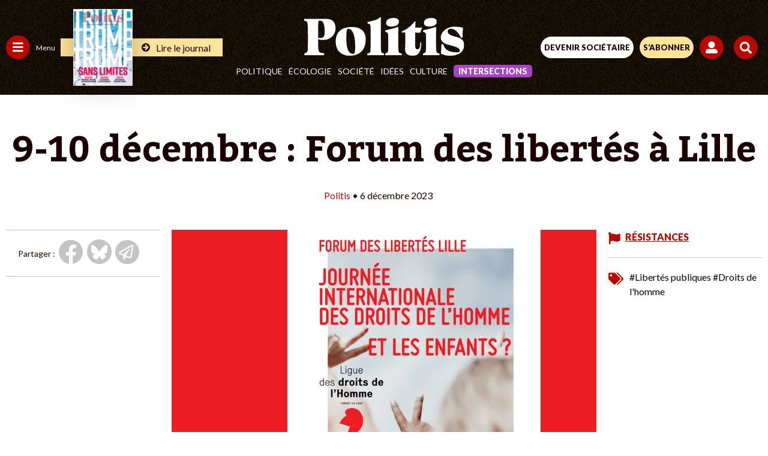

--- FILE ---
content_type: text/html; charset=UTF-8
request_url: https://www.politis.fr/articles/2023/12/9-10-decembre-forum-des-libertes-a-lille/
body_size: 53841
content:
 <!DOCTYPE html>

<html lang="fr-FR">

<head>
	
	<meta charset="UTF-8">
	<meta name="viewport" content="width=device-width, initial-scale=1, maximum-scale=5" />

	<link rel="apple-touch-icon" sizes="180x180" href="/apple-touch-icon.png">
	<link rel="icon" type="image/png" sizes="32x32" href="/favicon-32x32.png">
	<link rel="icon" type="image/png" sizes="16x16" href="/favicon-16x16.png">
	<link rel="manifest" href="/site.webmanifest">
	<link rel="mask-icon" href="/safari-pinned-tab.svg" color="#5bbad5">
	<meta name="msapplication-TileColor" content="#da532c">
	<meta name="theme-color" content="#ffffff">

	
	
	<meta name='robots' content='index, follow, max-image-preview:large, max-snippet:-1, max-video-preview:-1' />

	<!-- This site is optimized with the Yoast SEO Premium plugin v26.2 (Yoast SEO v26.2) - https://yoast.com/wordpress/plugins/seo/ -->
	<title>9-10 décembre : Forum des libertés à Lille - POLITIS</title>
	<meta name="description" content="La section de Lille de la LDH organise son Forum des libertés, à l’École supérieure de journalisme de Lille." />
	<link rel="canonical" href="https://www.politis.fr/articles/2023/12/9-10-decembre-forum-des-libertes-a-lille/" />
	<meta property="og:locale" content="fr_FR" />
	<meta property="og:type" content="article" />
	<meta property="og:title" content="9-10 décembre : Forum des libertés à Lille" />
	<meta property="og:description" content="La section de Lille de la LDH organise son Forum des libertés, à l’École supérieure de journalisme de Lille." />
	<meta property="og:url" content="https://www.politis.fr/articles/2023/12/9-10-decembre-forum-des-libertes-a-lille/" />
	<meta property="og:site_name" content="POLITIS" />
	<meta property="article:publisher" content="https://fr-fr.facebook.com/Politismag/" />
	<meta property="article:published_time" content="2023-12-06T15:33:28+00:00" />
	<meta property="article:modified_time" content="2023-12-06T15:33:32+00:00" />
	<meta property="og:image" content="https://www.politis.fr/wp-content/uploads/2023/12/LDH.jpg" />
	<meta property="og:image:width" content="808" />
	<meta property="og:image:height" content="541" />
	<meta property="og:image:type" content="image/jpeg" />
	<meta name="author" content="Guillaume Deleurence" />
	<meta name="twitter:card" content="summary_large_image" />
	<meta name="twitter:creator" content="@Politis_fr" />
	<meta name="twitter:site" content="@Politis_fr" />
	<meta name="twitter:label1" content="Écrit par" />
	<meta name="twitter:data1" content="Guillaume Deleurence" />
	<meta name="twitter:label2" content="Durée de lecture estimée" />
	<meta name="twitter:data2" content="1 minute" />
	<script type="application/ld+json" class="yoast-schema-graph">{"@context":"https://schema.org","@graph":[{"@type":"Article","@id":"https://www.politis.fr/articles/2023/12/9-10-decembre-forum-des-libertes-a-lille/#article","isPartOf":{"@id":"https://www.politis.fr/articles/2023/12/9-10-decembre-forum-des-libertes-a-lille/"},"author":{"name":"Guillaume Deleurence","@id":"https://www.politis.fr/#/schema/person/1784ab384a9b041f718d95a2f5b04bec"},"headline":"9-10 décembre : Forum des libertés à Lille","datePublished":"2023-12-06T15:33:28+00:00","dateModified":"2023-12-06T15:33:32+00:00","mainEntityOfPage":{"@id":"https://www.politis.fr/articles/2023/12/9-10-decembre-forum-des-libertes-a-lille/"},"wordCount":89,"publisher":{"@id":"https://www.politis.fr/#organization"},"image":{"@id":"https://www.politis.fr/articles/2023/12/9-10-decembre-forum-des-libertes-a-lille/#primaryimage"},"thumbnailUrl":"https://www.politis.fr/wp-content/uploads/2023/12/LDH.jpg","keywords":["Droits de l'homme","Libertés publiques"],"articleSection":["Résistances"],"inLanguage":"fr-FR"},{"@type":"WebPage","@id":"https://www.politis.fr/articles/2023/12/9-10-decembre-forum-des-libertes-a-lille/","url":"https://www.politis.fr/articles/2023/12/9-10-decembre-forum-des-libertes-a-lille/","name":"9-10 décembre : Forum des libertés à Lille - POLITIS","isPartOf":{"@id":"https://www.politis.fr/#website"},"primaryImageOfPage":{"@id":"https://www.politis.fr/articles/2023/12/9-10-decembre-forum-des-libertes-a-lille/#primaryimage"},"image":{"@id":"https://www.politis.fr/articles/2023/12/9-10-decembre-forum-des-libertes-a-lille/#primaryimage"},"thumbnailUrl":"https://www.politis.fr/wp-content/uploads/2023/12/LDH.jpg","datePublished":"2023-12-06T15:33:28+00:00","dateModified":"2023-12-06T15:33:32+00:00","description":"La section de Lille de la LDH organise son Forum des libertés, à l’École supérieure de journalisme de Lille.","breadcrumb":{"@id":"https://www.politis.fr/articles/2023/12/9-10-decembre-forum-des-libertes-a-lille/#breadcrumb"},"inLanguage":"fr-FR","potentialAction":[{"@type":"ReadAction","target":["https://www.politis.fr/articles/2023/12/9-10-decembre-forum-des-libertes-a-lille/"]}]},{"@type":"ImageObject","inLanguage":"fr-FR","@id":"https://www.politis.fr/articles/2023/12/9-10-decembre-forum-des-libertes-a-lille/#primaryimage","url":"https://www.politis.fr/wp-content/uploads/2023/12/LDH.jpg","contentUrl":"https://www.politis.fr/wp-content/uploads/2023/12/LDH.jpg","width":808,"height":541,"caption":"Forum des libertés LDH"},{"@type":"BreadcrumbList","@id":"https://www.politis.fr/articles/2023/12/9-10-decembre-forum-des-libertes-a-lille/#breadcrumb","itemListElement":[{"@type":"ListItem","position":1,"name":"Accueil","item":"https://www.politis.fr/"},{"@type":"ListItem","position":2,"name":"9-10 décembre : Forum des libertés à Lille"}]},{"@type":"WebSite","@id":"https://www.politis.fr/#website","url":"https://www.politis.fr/","name":"POLITIS","description":"Un journal pour défricher les idées, nourrir les combats","publisher":{"@id":"https://www.politis.fr/#organization"},"potentialAction":[{"@type":"SearchAction","target":{"@type":"EntryPoint","urlTemplate":"https://www.politis.fr/?s={search_term_string}"},"query-input":{"@type":"PropertyValueSpecification","valueRequired":true,"valueName":"search_term_string"}}],"inLanguage":"fr-FR"},{"@type":"Organization","@id":"https://www.politis.fr/#organization","name":"POLITIS","url":"https://www.politis.fr/","logo":{"@type":"ImageObject","inLanguage":"fr-FR","@id":"https://www.politis.fr/#/schema/logo/image/","url":"https://www.politis.fr/wp-content/uploads/2022/10/logo-politis-n.svg","contentUrl":"https://www.politis.fr/wp-content/uploads/2022/10/logo-politis-n.svg","width":1,"height":1,"caption":"POLITIS"},"image":{"@id":"https://www.politis.fr/#/schema/logo/image/"},"sameAs":["https://fr-fr.facebook.com/Politismag/","https://x.com/Politis_fr","https://www.youtube.com/user/Politisvideos","https://www.instagram.com/politis_hebdo/"]},{"@type":"Person","@id":"https://www.politis.fr/#/schema/person/1784ab384a9b041f718d95a2f5b04bec","name":"Guillaume Deleurence","image":{"@type":"ImageObject","inLanguage":"fr-FR","@id":"https://www.politis.fr/#/schema/person/image/","url":"https://secure.gravatar.com/avatar/1cb50248c4c634e1e4846fa1122bfcc13b0aa2bc84ab068ff86ad77818f68550?s=96&d=mm&r=g","contentUrl":"https://secure.gravatar.com/avatar/1cb50248c4c634e1e4846fa1122bfcc13b0aa2bc84ab068ff86ad77818f68550?s=96&d=mm&r=g","caption":"Guillaume Deleurence"}}]}</script>
	<!-- / Yoast SEO Premium plugin. -->


<link rel='dns-prefetch' href='//lapresselibre.info' />
<style id='wp-img-auto-sizes-contain-inline-css' type='text/css'>
img:is([sizes=auto i],[sizes^="auto," i]){contain-intrinsic-size:3000px 1500px}
/*# sourceURL=wp-img-auto-sizes-contain-inline-css */
</style>
<link rel='stylesheet' id='dashicons-css' href='https://www.politis.fr/wp-includes/css/dashicons.min.css?ver=6.9' type='text/css' media='all' />
<link rel='stylesheet' id='post-views-counter-frontend-css' href='https://www.politis.fr/wp-content/plugins/post-views-counter/css/frontend.min.css?ver=1.5.6' type='text/css' media='all' />
<style id='classic-theme-styles-inline-css' type='text/css'>
/*! This file is auto-generated */
.wp-block-button__link{color:#fff;background-color:#32373c;border-radius:9999px;box-shadow:none;text-decoration:none;padding:calc(.667em + 2px) calc(1.333em + 2px);font-size:1.125em}.wp-block-file__button{background:#32373c;color:#fff;text-decoration:none}
/*# sourceURL=/wp-includes/css/classic-themes.min.css */
</style>
<link rel='stylesheet' id='lightgallery-css' href='https://www.politis.fr/wp-content/themes/politis/public/css/lightgallery.css?ver=1.0.0' type='text/css' media='all' />
<link rel='stylesheet' id='owl-css' href='https://www.politis.fr/wp-content/themes/politis/public/css/owl.carousel.css?ver=1.0.0' type='text/css' media='all' />
<link rel='stylesheet' id='style-css' href='https://www.politis.fr/wp-content/themes/politis/style.css?ver=4.1.4' type='text/css' media='all' />
<link rel='stylesheet' id='borlabs-cookie-css' href='https://www.politis.fr/wp-content/cache/borlabs-cookie/borlabs-cookie_1_fr.css?ver=2.3.4-102' type='text/css' media='all' />
<script type="text/javascript" src="https://www.politis.fr/wp-content/themes/politis/public/js/jquery.min.js?ver=4.1.4" id="jquery-js"></script>
<script type="text/javascript" id="post-views-counter-frontend-js-before">
/* <![CDATA[ */
var pvcArgsFrontend = {"mode":"js","postID":271241,"requestURL":"https:\/\/www.politis.fr\/wp-admin\/admin-ajax.php","nonce":"dce34e0dbc","dataStorage":"cookies","multisite":false,"path":"\/","domain":""};

//# sourceURL=post-views-counter-frontend-js-before
/* ]]> */
</script>
<script type="text/javascript" src="https://www.politis.fr/wp-content/plugins/post-views-counter/js/frontend.min.js?ver=1.5.6" id="post-views-counter-frontend-js"></script>
<script type="text/javascript" src="https://lapresselibre.info/web-component.iife.js?ver=1.0.0" id="lpl-web-component-js"></script>
<script type="text/javascript" id="sib-front-js-js-extra">
/* <![CDATA[ */
var sibErrMsg = {"invalidMail":"Veuillez entrer une adresse e-mail valide.","requiredField":"Veuillez compl\u00e9ter les champs obligatoires.","invalidDateFormat":"Veuillez entrer une date valide.","invalidSMSFormat":"Veuillez entrer une num\u00e9ro de t\u00e9l\u00e9phone valide."};
var ajax_sib_front_object = {"ajax_url":"https://www.politis.fr/wp-admin/admin-ajax.php","ajax_nonce":"96b202dd50","flag_url":"https://www.politis.fr/wp-content/plugins/mailin/img/flags/"};
//# sourceURL=sib-front-js-js-extra
/* ]]> */
</script>
<script type="text/javascript" src="https://www.politis.fr/wp-content/plugins/mailin/js/mailin-front.js?ver=1757930227" id="sib-front-js-js"></script>
<script type="text/javascript" src="https://cdn.brevo.com/js/sdk-loader.js" async></script>
<script type="text/javascript">
  window.Brevo = window.Brevo || [];
  window.Brevo.push(['init', {"client_key":"gc1iywl3f17msulb7ur4krpc","email_id":null,"push":{"customDomain":"https:\/\/www.politis.fr\/wp-content\/plugins\/mailin\/"},"service_worker_url":"sw.js?key=${key}","frame_url":"brevo-frame.html"}]);
</script>
			<!-- Google tag (gtag.js) -->
		<script async src=https://www.googletagmanager.com/gtag/js?id=G-253JK843Y8></script> 
		<script> window.dataLayer = window.dataLayer || []; function gtag(){dataLayer.push(arguments);} gtag('js', new Date()); gtag('config', 'G-253JK843Y8'); </script>
		
		<!-- Facebook Pixel Code -->
	<script>
		!function(f,b,e,v,n,t,s)
		{if(f.fbq)return;n=f.fbq=function(){n.callMethod?
		n.callMethod.apply(n,arguments):n.queue.push(arguments)};
		if(!f._fbq)f._fbq=n;n.push=n;n.loaded=!0;n.version='2.0';
		n.queue=[];t=b.createElement(e);t.async=!0;
		t.src=v;s=b.getElementsByTagName(e)[0];
		s.parentNode.insertBefore(t,s)}(window,document,'script',
		'https://connect.facebook.net/en_US/fbevents.js');
		fbq('init', '867173284626649'); 
		fbq('track', 'PageView');
	</script>
	<noscript>
		<img height="1" width="1" src="https://www.facebook.com/tr?id=867173284626649&ev=PageView &noscript=1"/>
	</noscript>
	<!-- End Facebook Pixel Code -->
	
		<!-- Google Tag Manager -->
	<script>(function(w,d,s,l,i){w[l]=w[l]||[];w[l].push({'gtm.start':
	new Date().getTime(),event:'gtm.js'});var f=d.getElementsByTagName(s)[0],
	j=d.createElement(s),dl=l!='dataLayer'?'&l='+l:'';j.async=true;j.src=
	'https://www.googletagmanager.com/gtm.js?id='+i+dl;f.parentNode.insertBefore(j,f);
	})(window,document,'script','dataLayer','GTM-K2XZ2XB');</script>
	<!-- End Google Tag Manager -->
	
		<script src="https://humsher-script-production.up.railway.app/index.obs.js" data-api-base-url="https://from-humans-backend-production.up.railway.app" data-auto-init="true" data-public-key="4f6916ce-f983-41a5-922c-8bfe3e7c7553"></script>
    <script>
        window.addEventListener(
            'load',
            () => {
                const isSubscriber = document.querySelector('#wrapall .mon_compte .text') !== null
                const logoPlaceSelector = (!isSubscriber) ? '#humans-top' : '#humans-bottom'
                const logoStyle = {
                    height: (!isSubscriber) ? '20px' : '2em',
                    width: 'auto',
                }
                Humsher.check(logoPlaceSelector, [
                    '#content'
                ], {
                    labelStyle: logoStyle
                })
            }
        )
    </script>
	<style id='wp-block-paragraph-inline-css' type='text/css'>
.is-small-text{font-size:.875em}.is-regular-text{font-size:1em}.is-large-text{font-size:2.25em}.is-larger-text{font-size:3em}.has-drop-cap:not(:focus):first-letter{float:left;font-size:8.4em;font-style:normal;font-weight:100;line-height:.68;margin:.05em .1em 0 0;text-transform:uppercase}body.rtl .has-drop-cap:not(:focus):first-letter{float:none;margin-left:.1em}p.has-drop-cap.has-background{overflow:hidden}:root :where(p.has-background){padding:1.25em 2.375em}:where(p.has-text-color:not(.has-link-color)) a{color:inherit}p.has-text-align-left[style*="writing-mode:vertical-lr"],p.has-text-align-right[style*="writing-mode:vertical-rl"]{rotate:180deg}
/*# sourceURL=https://www.politis.fr/wp-includes/blocks/paragraph/style.min.css */
</style>
<style id='wp-block-separator-inline-css' type='text/css'>
@charset "UTF-8";.wp-block-separator{border:none;border-top:2px solid}:root :where(.wp-block-separator.is-style-dots){height:auto;line-height:1;text-align:center}:root :where(.wp-block-separator.is-style-dots):before{color:currentColor;content:"···";font-family:serif;font-size:1.5em;letter-spacing:2em;padding-left:2em}.wp-block-separator.is-style-dots{background:none!important;border:none!important}
/*# sourceURL=https://www.politis.fr/wp-includes/blocks/separator/style.min.css */
</style>
<style id='global-styles-inline-css' type='text/css'>
:root{--wp--preset--aspect-ratio--square: 1;--wp--preset--aspect-ratio--4-3: 4/3;--wp--preset--aspect-ratio--3-4: 3/4;--wp--preset--aspect-ratio--3-2: 3/2;--wp--preset--aspect-ratio--2-3: 2/3;--wp--preset--aspect-ratio--16-9: 16/9;--wp--preset--aspect-ratio--9-16: 9/16;--wp--preset--color--black: #000000;--wp--preset--color--cyan-bluish-gray: #abb8c3;--wp--preset--color--white: #ffffff;--wp--preset--color--pale-pink: #f78da7;--wp--preset--color--vivid-red: #cf2e2e;--wp--preset--color--luminous-vivid-orange: #ff6900;--wp--preset--color--luminous-vivid-amber: #fcb900;--wp--preset--color--light-green-cyan: #7bdcb5;--wp--preset--color--vivid-green-cyan: #00d084;--wp--preset--color--pale-cyan-blue: #8ed1fc;--wp--preset--color--vivid-cyan-blue: #0693e3;--wp--preset--color--vivid-purple: #9b51e0;--wp--preset--gradient--vivid-cyan-blue-to-vivid-purple: linear-gradient(135deg,rgb(6,147,227) 0%,rgb(155,81,224) 100%);--wp--preset--gradient--light-green-cyan-to-vivid-green-cyan: linear-gradient(135deg,rgb(122,220,180) 0%,rgb(0,208,130) 100%);--wp--preset--gradient--luminous-vivid-amber-to-luminous-vivid-orange: linear-gradient(135deg,rgb(252,185,0) 0%,rgb(255,105,0) 100%);--wp--preset--gradient--luminous-vivid-orange-to-vivid-red: linear-gradient(135deg,rgb(255,105,0) 0%,rgb(207,46,46) 100%);--wp--preset--gradient--very-light-gray-to-cyan-bluish-gray: linear-gradient(135deg,rgb(238,238,238) 0%,rgb(169,184,195) 100%);--wp--preset--gradient--cool-to-warm-spectrum: linear-gradient(135deg,rgb(74,234,220) 0%,rgb(151,120,209) 20%,rgb(207,42,186) 40%,rgb(238,44,130) 60%,rgb(251,105,98) 80%,rgb(254,248,76) 100%);--wp--preset--gradient--blush-light-purple: linear-gradient(135deg,rgb(255,206,236) 0%,rgb(152,150,240) 100%);--wp--preset--gradient--blush-bordeaux: linear-gradient(135deg,rgb(254,205,165) 0%,rgb(254,45,45) 50%,rgb(107,0,62) 100%);--wp--preset--gradient--luminous-dusk: linear-gradient(135deg,rgb(255,203,112) 0%,rgb(199,81,192) 50%,rgb(65,88,208) 100%);--wp--preset--gradient--pale-ocean: linear-gradient(135deg,rgb(255,245,203) 0%,rgb(182,227,212) 50%,rgb(51,167,181) 100%);--wp--preset--gradient--electric-grass: linear-gradient(135deg,rgb(202,248,128) 0%,rgb(113,206,126) 100%);--wp--preset--gradient--midnight: linear-gradient(135deg,rgb(2,3,129) 0%,rgb(40,116,252) 100%);--wp--preset--font-size--small: 13px;--wp--preset--font-size--medium: 20px;--wp--preset--font-size--large: 36px;--wp--preset--font-size--x-large: 42px;--wp--preset--spacing--20: 0.44rem;--wp--preset--spacing--30: 0.67rem;--wp--preset--spacing--40: 1rem;--wp--preset--spacing--50: 1.5rem;--wp--preset--spacing--60: 2.25rem;--wp--preset--spacing--70: 3.38rem;--wp--preset--spacing--80: 5.06rem;--wp--preset--shadow--natural: 6px 6px 9px rgba(0, 0, 0, 0.2);--wp--preset--shadow--deep: 12px 12px 50px rgba(0, 0, 0, 0.4);--wp--preset--shadow--sharp: 6px 6px 0px rgba(0, 0, 0, 0.2);--wp--preset--shadow--outlined: 6px 6px 0px -3px rgb(255, 255, 255), 6px 6px rgb(0, 0, 0);--wp--preset--shadow--crisp: 6px 6px 0px rgb(0, 0, 0);}:where(.is-layout-flex){gap: 0.5em;}:where(.is-layout-grid){gap: 0.5em;}body .is-layout-flex{display: flex;}.is-layout-flex{flex-wrap: wrap;align-items: center;}.is-layout-flex > :is(*, div){margin: 0;}body .is-layout-grid{display: grid;}.is-layout-grid > :is(*, div){margin: 0;}:where(.wp-block-columns.is-layout-flex){gap: 2em;}:where(.wp-block-columns.is-layout-grid){gap: 2em;}:where(.wp-block-post-template.is-layout-flex){gap: 1.25em;}:where(.wp-block-post-template.is-layout-grid){gap: 1.25em;}.has-black-color{color: var(--wp--preset--color--black) !important;}.has-cyan-bluish-gray-color{color: var(--wp--preset--color--cyan-bluish-gray) !important;}.has-white-color{color: var(--wp--preset--color--white) !important;}.has-pale-pink-color{color: var(--wp--preset--color--pale-pink) !important;}.has-vivid-red-color{color: var(--wp--preset--color--vivid-red) !important;}.has-luminous-vivid-orange-color{color: var(--wp--preset--color--luminous-vivid-orange) !important;}.has-luminous-vivid-amber-color{color: var(--wp--preset--color--luminous-vivid-amber) !important;}.has-light-green-cyan-color{color: var(--wp--preset--color--light-green-cyan) !important;}.has-vivid-green-cyan-color{color: var(--wp--preset--color--vivid-green-cyan) !important;}.has-pale-cyan-blue-color{color: var(--wp--preset--color--pale-cyan-blue) !important;}.has-vivid-cyan-blue-color{color: var(--wp--preset--color--vivid-cyan-blue) !important;}.has-vivid-purple-color{color: var(--wp--preset--color--vivid-purple) !important;}.has-black-background-color{background-color: var(--wp--preset--color--black) !important;}.has-cyan-bluish-gray-background-color{background-color: var(--wp--preset--color--cyan-bluish-gray) !important;}.has-white-background-color{background-color: var(--wp--preset--color--white) !important;}.has-pale-pink-background-color{background-color: var(--wp--preset--color--pale-pink) !important;}.has-vivid-red-background-color{background-color: var(--wp--preset--color--vivid-red) !important;}.has-luminous-vivid-orange-background-color{background-color: var(--wp--preset--color--luminous-vivid-orange) !important;}.has-luminous-vivid-amber-background-color{background-color: var(--wp--preset--color--luminous-vivid-amber) !important;}.has-light-green-cyan-background-color{background-color: var(--wp--preset--color--light-green-cyan) !important;}.has-vivid-green-cyan-background-color{background-color: var(--wp--preset--color--vivid-green-cyan) !important;}.has-pale-cyan-blue-background-color{background-color: var(--wp--preset--color--pale-cyan-blue) !important;}.has-vivid-cyan-blue-background-color{background-color: var(--wp--preset--color--vivid-cyan-blue) !important;}.has-vivid-purple-background-color{background-color: var(--wp--preset--color--vivid-purple) !important;}.has-black-border-color{border-color: var(--wp--preset--color--black) !important;}.has-cyan-bluish-gray-border-color{border-color: var(--wp--preset--color--cyan-bluish-gray) !important;}.has-white-border-color{border-color: var(--wp--preset--color--white) !important;}.has-pale-pink-border-color{border-color: var(--wp--preset--color--pale-pink) !important;}.has-vivid-red-border-color{border-color: var(--wp--preset--color--vivid-red) !important;}.has-luminous-vivid-orange-border-color{border-color: var(--wp--preset--color--luminous-vivid-orange) !important;}.has-luminous-vivid-amber-border-color{border-color: var(--wp--preset--color--luminous-vivid-amber) !important;}.has-light-green-cyan-border-color{border-color: var(--wp--preset--color--light-green-cyan) !important;}.has-vivid-green-cyan-border-color{border-color: var(--wp--preset--color--vivid-green-cyan) !important;}.has-pale-cyan-blue-border-color{border-color: var(--wp--preset--color--pale-cyan-blue) !important;}.has-vivid-cyan-blue-border-color{border-color: var(--wp--preset--color--vivid-cyan-blue) !important;}.has-vivid-purple-border-color{border-color: var(--wp--preset--color--vivid-purple) !important;}.has-vivid-cyan-blue-to-vivid-purple-gradient-background{background: var(--wp--preset--gradient--vivid-cyan-blue-to-vivid-purple) !important;}.has-light-green-cyan-to-vivid-green-cyan-gradient-background{background: var(--wp--preset--gradient--light-green-cyan-to-vivid-green-cyan) !important;}.has-luminous-vivid-amber-to-luminous-vivid-orange-gradient-background{background: var(--wp--preset--gradient--luminous-vivid-amber-to-luminous-vivid-orange) !important;}.has-luminous-vivid-orange-to-vivid-red-gradient-background{background: var(--wp--preset--gradient--luminous-vivid-orange-to-vivid-red) !important;}.has-very-light-gray-to-cyan-bluish-gray-gradient-background{background: var(--wp--preset--gradient--very-light-gray-to-cyan-bluish-gray) !important;}.has-cool-to-warm-spectrum-gradient-background{background: var(--wp--preset--gradient--cool-to-warm-spectrum) !important;}.has-blush-light-purple-gradient-background{background: var(--wp--preset--gradient--blush-light-purple) !important;}.has-blush-bordeaux-gradient-background{background: var(--wp--preset--gradient--blush-bordeaux) !important;}.has-luminous-dusk-gradient-background{background: var(--wp--preset--gradient--luminous-dusk) !important;}.has-pale-ocean-gradient-background{background: var(--wp--preset--gradient--pale-ocean) !important;}.has-electric-grass-gradient-background{background: var(--wp--preset--gradient--electric-grass) !important;}.has-midnight-gradient-background{background: var(--wp--preset--gradient--midnight) !important;}.has-small-font-size{font-size: var(--wp--preset--font-size--small) !important;}.has-medium-font-size{font-size: var(--wp--preset--font-size--medium) !important;}.has-large-font-size{font-size: var(--wp--preset--font-size--large) !important;}.has-x-large-font-size{font-size: var(--wp--preset--font-size--x-large) !important;}
/*# sourceURL=global-styles-inline-css */
</style>
</head>

<body class="wp-singular post-template-default single single-post postid-271241 single-format-standard wp-theme-politis politis_edito">

			<!-- Google Tag Manager (noscript) -->
		<noscript><iframe src="https://www.googletagmanager.com/ns.html?id=GTM-K2XZ2XB" height="0" width="0" style="display:none;visibility:hidden"></iframe></noscript>
		<!-- End Google Tag Manager (noscript) -->
	
		
		<!-- Google tag Inscription NL -->
		<script> 
			function gtag_report_conversion(url) { var callback = function () { if (typeof(url) != 'undefined') { window.location = url; } }; 
			gtag('event', 'conversion', { 'send_to': 'AW-10862823695/LwQ2CM2o7oIYEI-S5rso', 'event_callback': callback }); return false; } 
		</script>
	
	
	<div id="engage_haut" class="engage haut"></div>
	<div id="engage_bas" class="engage bas"></div>
	<div id="cookie_wall"></div>

	<div id="wrapall" class="wrapall_politis_edito">

		<header  >

			

			
			
			<div class="header-top d-flex">

				<div class="header-left d-flex">
					<a href="" id="menu_cat" class="menu_cat" title="">
						<span class="svg">
							<svg width="18" height="17" viewBox="0 0 18 17" fill="none" xmlns="http://www.w3.org/2000/svg">
								<path d="M0.625 3.65625C0.442708 3.65625 0.286458 3.60417 0.15625 3.5C0.0520833 3.36979 0 3.21354 0 3.03125V1.46875C0 1.28646 0.0520833 1.14323 0.15625 1.03906C0.286458 0.908854 0.442708 0.84375 0.625 0.84375H16.875C17.0573 0.84375 17.2005 0.908854 17.3047 1.03906C17.4349 1.14323 17.5 1.28646 17.5 1.46875V3.03125C17.5 3.21354 17.4349 3.36979 17.3047 3.5C17.2005 3.60417 17.0573 3.65625 16.875 3.65625H0.625ZM0.625 9.90625C0.442708 9.90625 0.286458 9.85417 0.15625 9.75C0.0520833 9.61979 0 9.46354 0 9.28125V7.71875C0 7.53646 0.0520833 7.39323 0.15625 7.28906C0.286458 7.15885 0.442708 7.09375 0.625 7.09375H16.875C17.0573 7.09375 17.2005 7.15885 17.3047 7.28906C17.4349 7.39323 17.5 7.53646 17.5 7.71875V9.28125C17.5 9.46354 17.4349 9.61979 17.3047 9.75C17.2005 9.85417 17.0573 9.90625 16.875 9.90625H0.625ZM0.625 16.1562C0.442708 16.1562 0.286458 16.1042 0.15625 16C0.0520833 15.8698 0 15.7135 0 15.5312V13.9688C0 13.7865 0.0520833 13.6432 0.15625 13.5391C0.286458 13.4089 0.442708 13.3438 0.625 13.3438H16.875C17.0573 13.3438 17.2005 13.4089 17.3047 13.5391C17.4349 13.6432 17.5 13.7865 17.5 13.9688V15.5312C17.5 15.7135 17.4349 15.8698 17.3047 16C17.2005 16.1042 17.0573 16.1562 16.875 16.1562H0.625Z" fill="white"/>
							</svg>
						</span>
						<span>Menu</span>
					</a>
										
						
						<a href="https://www.politis.fr/boutique/magazines-unite/" class="lien">
														<div class="img">
								<img src="https://www.politis.fr/wp-content/uploads/2026/01/Politis_1897_Une-G_TrumpNoLimit-123x160.jpeg" style="max-width:97px;" alt="Trump sans limites"/>
							</div>
														<div class="link">
								<svg xmlns="http://www.w3.org/2000/svg" xmlns:xlink="http://www.w3.org/1999/xlink" width="14" height="14" viewBox="0 0 14 14">
									<g id="Groupe_46" data-name="Groupe 46" transform="translate(-3451 -1851)">
										<circle id="Ellipse_17" data-name="Ellipse 17" cx="7" cy="7" r="7" transform="translate(3451 1851)" fill="#1c0000"></circle>
										<g id="Groupe_45" data-name="Groupe 45" transform="translate(3453.312 1853)">
										<g id="Groupe_14" data-name="Groupe 14" transform="translate(0 0)" clip-path="url(#clip-path)">
											<path id="Tracé_6" data-name="Tracé 6" d="M0,4.554a.763.763,0,0,1,.746-.815H5.229L3.363,1.873a.816.816,0,0,1,0-1.159L3.841.242A.811.811,0,0,1,4.414,0a.826.826,0,0,1,.58.242L9.141,4.382a.848.848,0,0,1,.235.579.821.821,0,0,1-.235.574L4.994,9.688a.845.845,0,0,1-.58.236.818.818,0,0,1-.573-.236L3.363,9.2a.8.8,0,0,1,0-1.146L5.229,6.185H.746A.763.763,0,0,1,0,5.37Z" transform="translate(0 0)" fill="#ffe49a"></path>
										</g>
										</g>
									</g>
								</svg>
								<span>Lire le journal</span>
							</div>
						</a>
									</div>

				<div class="header-center d-flex">
					<a class="logo" href="https://www.politis.fr">						<svg width="267" height="64" viewBox="0 0 472 113" fill="none" xmlns="http://www.w3.org/2000/svg">
<g clip-path="url(#clip0_1475_7230)">
<path d="M60.4 42.94C60.4 57.2 55.37 60.59 48.38 60.59C45.46 60.59 43.02 60.41 40.91 60.06V52.04C40.91 23.33 41.56 14.24 42.21 9.77998C43.83 9.59998 45.78 9.59998 47.89 9.59998C56.66 9.59998 60.39 22.26 60.39 42.94M92.38 32.42C92.38 16.02 84.91 4.24998 65.1 4.24998H0V9.41998L5.03 11.03C9.9 12.63 10.88 12.99 10.88 63.09C10.88 99.11 10.72 101.96 6.01 103.74L0.49 106.06V111.23H58.94V105.88L51.31 104.45C42.22 102.85 41.08 101.95 40.92 63.62C43.84 65.22 48.23 66.47 55.21 66.47C80.05 66.47 92.39 48.64 92.39 32.41M150.19 82.64C150.19 103.91 148.89 107.32 144.18 107.32C131.51 107.32 124.21 94.49 124.21 62.83C124.21 36.2 126.16 33.44 130.38 33.44C140.93 33.44 150.19 50 150.19 82.64ZM181.2 64.94C181.2 41.88 168.05 28.24 141.09 28.24C108.78 28.24 92.86 43.5 92.86 71.59C92.86 96.76 108.94 112.83 133.13 112.83C163.01 112.83 181.19 96.59 181.19 64.93M186.06 111.21H235.26V106.5L230.71 104.88C225.68 102.77 225.68 101.96 225.68 46.91C225.68 31.16 225.68 15.9 226.17 0.46998L222.6 -0.0200195C216.11 6.63998 206.85 9.23998 186.39 13.29V17.51L192.07 19.62C195.97 21.41 195.64 23.19 195.64 62.32C195.64 99.34 196.13 103.24 191.58 104.86L186.06 106.48V111.19V111.21ZM279.11 12.18C279.11 5.19998 273.26 1.62998 264.17 1.62998C250.37 1.62998 241.44 6.17998 241.44 16.24C241.44 23.22 247.29 26.96 256.22 26.96C270.18 26.96 279.11 22.09 279.11 12.18ZM238.68 111.23H287.39V106.52L282.36 104.9C277.33 103.44 277.16 102.63 277.16 63.66C277.16 52.13 277.32 40.6 277.48 29.08L275.21 28.27C264.98 32.17 252.15 35.09 238.68 38.01V41.91L244.04 44.51C247.61 46.3 247.61 47.76 247.61 76.98C247.61 100.52 247.61 102.63 242.9 104.58L238.68 106.53V111.24V111.23ZM347.14 29.88H327.17C327.33 23.55 327.66 17.54 328.31 12.34L325.39 11.85C313.54 26.63 303.15 34.58 287.56 41.08V44.49C290.81 44.33 294.22 44.33 297.46 44.33C297.95 53.42 297.95 61.38 297.95 71.45C297.95 78.76 297.14 87.85 297.14 92.72C297.14 104.74 302.17 112.85 319.06 112.85C338.22 112.85 344.23 101.16 344.88 73.39H342.12C341.63 87.19 340.17 93.69 334 93.69C329.62 93.69 327.51 91.74 327.18 85.73C326.69 77.45 326.85 68.36 326.85 60.24V44.65C331.88 44.81 336.92 44.98 341.95 45.14L347.15 29.88H347.14ZM390.49 12.18C390.49 5.19998 384.64 1.62998 375.55 1.62998C361.75 1.62998 352.82 6.17998 352.82 16.24C352.82 23.22 358.66 26.96 367.6 26.96C381.56 26.96 390.49 22.09 390.49 12.18ZM350.06 111.23H398.77V106.52L393.74 104.9C388.71 103.44 388.54 102.63 388.54 63.66C388.54 52.13 388.7 40.6 388.86 29.08L386.59 28.27C376.36 32.17 363.53 35.09 350.06 38.01V41.91L355.42 44.51C358.99 46.3 358.99 47.76 358.99 76.98C358.99 100.52 358.99 102.63 354.28 104.58L350.06 106.53V111.24V111.23ZM466.48 59.43C466.64 48.39 467.29 37.51 467.94 30.53C462.26 28.91 453.49 27.28 442.45 27.28C421.83 27.28 402.51 41.41 402.51 58.78C402.51 66.74 405.27 76.15 427.84 81.51C453.17 87.68 458.37 91.58 458.37 97.58C458.37 100.83 457.23 102.78 450.9 102.78C429.95 102.78 417.94 98.07 411.93 85.08L408.85 78.42H404.3C403.98 89.3 403.49 98.07 402.84 106.51C408.36 109.76 416.8 112.84 429.96 112.84C457.24 112.84 471.2 99.2 471.2 81.99C471.2 70.62 467.14 61.53 445.71 56.66C426.55 52.44 422.98 46.92 422.98 41.07C422.98 36.04 427.04 33.28 432.24 33.28C443.28 33.28 453.35 43.67 458.54 53.41L461.95 59.42H466.5L466.48 59.43Z" fill="white"/>
</g>
<defs>
<clipPath id="clip0_1475_7230">
<rect width="471.19" height="112.85" fill="white"/>
</clipPath>
</defs>
</svg>					</a>						
					<nav id="main-navigation-politis">
						<div class="menu-politis-menu-principale-container"><ul id="header-nav-politis" class="nav d-flex"><li id="menu-item-125790" class="menu-item menu-item-type-taxonomy menu-item-object-category menu-item-125790"><a href="https://www.politis.fr/rubriques/politique-3/">Politique</a></li>
<li id="menu-item-125788" class="menu-item menu-item-type-taxonomy menu-item-object-category menu-item-125788"><a href="https://www.politis.fr/rubriques/ecologie/">Écologie</a></li>
<li id="menu-item-125791" class="menu-item menu-item-type-taxonomy menu-item-object-category menu-item-125791"><a href="https://www.politis.fr/rubriques/societe-7/">Société</a></li>
<li id="menu-item-125789" class="menu-item menu-item-type-taxonomy menu-item-object-category menu-item-125789"><a href="https://www.politis.fr/rubriques/idees-9/">Idées</a></li>
<li id="menu-item-125787" class="menu-item menu-item-type-taxonomy menu-item-object-category menu-item-125787"><a href="https://www.politis.fr/rubriques/culture-8/">Culture</a></li>
<li id="menu-item-359412" class="menu-item menu-item-type-taxonomy menu-item-object-category menu-item-359412"><a href="https://www.politis.fr/rubriques/intersections/">Intersections</a></li>
</ul></div>					</nav>
				</div>

				<div class="header-right d-flex ">

					<a href="https://www.politis.fr/articles/2024/09/pourquoi-politis-devient-une-cooperative/" class="btn btn_blanc m-r-10" target="_blank" title="DEVENIR SOCIÉTAIRE">
						<span>DEVENIR SOCIÉTAIRE</span>
					</a>

					<a href="https://www.politis.fr/boutique/" class="btn btn_jaune" title="S’abonner">
						<span>S’abonner</span>
					</a>
					<div class="clear"></div>
											<button type="button" class="mon_compte get_connexion" title="Mon compte" data-redirection="https://www.politis.fr/articles/2023/12/9-10-decembre-forum-des-libertes-a-lille/">
						<span class="svg"> 
							<svg id="" data-name="Groupe_9" xmlns="http://www.w3.org/2000/svg" xmlns:xlink="http://www.w3.org/1999/xlink" width="20" height="20" viewBox="0 0 20 20" fill="#fff">
								<g id="" data-name="Groupe_8">
									<path id="" data-name="Trace_4" d="M10,11.25A5.625,5.625,0,1,0,4.375,5.625,5.626,5.626,0,0,0,10,11.25m5,1.25H12.812A6.179,6.179,0,0,1,10,13.125,6.35,6.35,0,0,1,7.148,12.5H5a5.01,5.01,0,0,0-5,5v.625A1.851,1.851,0,0,0,1.875,20h16.25A1.875,1.875,0,0,0,20,18.125V17.5a5.036,5.036,0,0,0-5-5" fill="#fff"/>
								</g>
							</svg>
						</span>
					</button>
										
					<button type="button" id="header_search" class="header_search" title=" ">
						<span class="svg svg_search"> 
							<svg width="20" height="21" viewBox="0 0 20 21" fill="none" xmlns="http://www.w3.org/2000/svg">
								<path d="M19.7266 17.8047C19.9089 17.987 20 18.2083 20 18.4688C20 18.7292 19.9089 18.9505 19.7266 19.1328L18.6328 20.2266C18.4505 20.4089 18.2292 20.5 17.9688 20.5C17.7083 20.5 17.487 20.4089 17.3047 20.2266L13.3984 16.3203C13.2161 16.138 13.125 15.9167 13.125 15.6562V15.0312C11.6667 16.1771 10 16.75 8.125 16.75C5.88542 16.75 3.97135 15.9557 2.38281 14.3672C0.794271 12.7786 0 10.8646 0 8.625C0 6.38542 0.794271 4.47135 2.38281 2.88281C3.97135 1.29427 5.88542 0.5 8.125 0.5C10.3646 0.5 12.2786 1.29427 13.8672 2.88281C15.4557 4.47135 16.25 6.38542 16.25 8.625C16.25 10.5 15.6771 12.1667 14.5312 13.625H15.1562C15.4167 13.625 15.638 13.7161 15.8203 13.8984L19.7266 17.8047ZM4.57031 12.1797C5.5599 13.1432 6.74479 13.625 8.125 13.625C9.50521 13.625 10.6771 13.1432 11.6406 12.1797C12.6302 11.1901 13.125 10.0052 13.125 8.625C13.125 7.24479 12.6302 6.07292 11.6406 5.10938C10.6771 4.11979 9.50521 3.625 8.125 3.625C6.74479 3.625 5.5599 4.11979 4.57031 5.10938C3.60677 6.07292 3.125 7.24479 3.125 8.625C3.125 10.0052 3.60677 11.1901 4.57031 12.1797Z" fill="white"/>
							</svg>

						</span>

						<span class="svg svg_fermer"> 
 
							<svg  width="14" height="15" viewBox="0 0 14 15" fill="none" xmlns="http://www.w3.org/2000/svg">
								<path d="M9.53125 7.5L13.4375 11.4062C13.6719 11.6406 13.7891 11.9271 13.7891 12.2656C13.7891 12.6042 13.6719 12.9036 13.4375 13.1641L12.5781 14.0234C12.3177 14.2578 12.0182 14.375 11.6797 14.375C11.3411 14.375 11.0547 14.2578 10.8203 14.0234L6.91406 10.1172L3.00781 14.0234C2.77344 14.2578 2.48698 14.375 2.14844 14.375C1.8099 14.375 1.51042 14.2578 1.25 14.0234L0.390625 13.1641C0.15625 12.9036 0.0390625 12.6042 0.0390625 12.2656C0.0390625 11.9271 0.15625 11.6406 0.390625 11.4062L4.29688 7.5L0.390625 3.59375C0.15625 3.35938 0.0390625 3.07292 0.0390625 2.73438C0.0390625 2.39583 0.15625 2.09635 0.390625 1.83594L1.25 0.976562C1.51042 0.742188 1.8099 0.625 2.14844 0.625C2.48698 0.625 2.77344 0.742188 3.00781 0.976562L6.91406 4.88281L10.8203 0.976562C11.0547 0.742188 11.3411 0.625 11.6797 0.625C12.0182 0.625 12.3177 0.742188 12.5781 0.976562L13.4375 1.83594C13.6719 2.09635 13.7891 2.39583 13.7891 2.73438C13.7891 3.07292 13.6719 3.35938 13.4375 3.59375L9.53125 7.5Z" fill="white"/>
							</svg>

						</span>
					</button>
				</div>
			</div>
			
		</header>
<script>
jQuery(document).ready(function($) {
    
    lightGallery(document.getElementById('content'), { selector: '.zoom', download: false, share: false,}); 
    
    });
</script>
<div id="primary" class="content-area template_article ">
	<main id="main" class="site-main" role="main">
            
            <section class="section_top">
                <div class="container">
    
                    <h1 class="the_title">9-10 décembre : Forum des libertés à Lille</h1>

                    
                                        <div class="auteur_date">
                                                                                                                        <span class="nom"><a href="https://www.politis.fr/auteurs/politis-9999/">Politis</a>&nbsp;</span>
                                                                                                                                                <span class="date">•  6 décembre 2023</span>
                                                                            
                        <span id="humans-top" class="m-r-10"></span>

                                            </div>
                
                </div>
            </section>


            <section class="section_content">
                <div class="container d-flex">

                    <div class="bloc_left sticky_parent">
                        <div class="bloc_left_cont sticky_column">
                                                            <div class="link_gris no-padding"></div>
                            
                            
                            

                                                            
                                
                                                            
                            <div class="partage_sociaux d-flex">
                                <span>Partager :</span>
                                <a href="https://www.facebook.com/sharer.php?u=https://www.politis.fr/articles/2023/12/9-10-decembre-forum-des-libertes-a-lille/" class="fcb set_stats_partager" data-id="271241" data-type="pf" target="_blank" >
                                    <svg width="41" height="41" viewBox="0 0 41 41" fill="none" xmlns="http://www.w3.org/2000/svg">
                                        <path fill-rule="evenodd" clip-rule="evenodd" d="M40.0625 20.9348C40.0625 9.82342 31.1071 0.813965 20.0625 0.813965C9.01786 0.813965 0.0625 9.82342 0.0625 20.9348C0.0625 30.9772 7.375 39.3013 16.9375 40.8122V26.7527H11.858V20.9348H16.9375V16.501C16.9375 11.4591 19.9241 8.67186 24.492 8.67186C26.6804 8.67186 28.9696 9.0653 28.9696 9.0653V14.0174H26.4464C23.9634 14.0174 23.1866 15.5677 23.1866 17.1612V20.9357H28.733L27.8473 26.7536H23.1866V40.814C32.75 39.304 40.0625 30.9799 40.0625 20.9348Z" fill="#C4C4C4"/>
                                    </svg>
                                </a>
                                <a href="https://bsky.app/intent/compose?text=9-10 décembre : Forum des libertés à Lille https://www.politis.fr/articles/2023/12/9-10-decembre-forum-des-libertes-a-lille/" class="twit set_stats_partager" data-id="271241" data-type="pt" target="_blank" >
                                    <svg width="41" height="41" viewBox="0 0 337 337" fill="none" xmlns="http://www.w3.org/2000/svg">
                                        <path d="M168.5 337C261.56 337 337 261.56 337 168.5C337 75.44 261.56 0 168.5 0C75.44 0 0 75.44 0 168.5C0 261.56 75.44 337 168.5 337Z" fill="#C4C4C4"/>
                                        <path d="M210.846 275.065C204.483 275.065 198.535 272.694 193.168 268.016C175.405 252.531 169.11 222.485 169.051 222.183H167.952C167.89 222.485 161.595 252.531 143.835 268.016C138.468 272.694 132.523 275.065 126.157 275.065C118.077 275.065 109.444 271.146 101.195 263.736C100.588 263.191 99.9702 262.643 99.3463 262.09C94.1491 257.486 88.2602 252.266 84.2373 244.186C79.6837 235.04 79.1671 226.864 82.7072 219.888C90.7416 204.051 117.165 199.356 117.431 199.311L117.307 198.201C115.568 198.297 113.84 198.348 112.166 198.348C99.0104 198.348 87.8903 195.37 79.1106 189.492C70.8729 183.979 66.4718 177.088 64.2303 172.277C58.9144 160.872 55.8119 115.141 56.1535 94.7137C56.4245 78.4359 67.3808 76.6771 72.0812 76.6771C73.0354 76.6771 73.6311 76.7562 73.6367 76.7562L73.6706 76.7618H73.7045C83.2662 76.8493 94.1632 81.7502 106.091 91.3288C115.681 99.0301 125.942 109.749 136.591 123.184C154.74 146.088 167.882 169.245 168.012 169.477L168.5 170.341L168.988 169.477C169.118 169.245 182.26 146.085 200.409 123.184C211.058 109.749 221.319 99.0301 230.909 91.3288C242.837 81.7502 253.734 76.8493 263.296 76.7618H263.329L263.363 76.7562C263.369 76.7562 263.965 76.6771 264.919 76.6771C269.616 76.6771 280.576 78.4359 280.847 94.7137C281.188 115.139 278.086 160.869 272.77 172.277C270.528 177.088 266.127 183.979 257.892 189.492C249.115 195.367 237.992 198.348 224.84 198.348C223.166 198.348 221.435 198.3 219.699 198.201L219.575 199.311C219.84 199.356 246.264 204.051 254.298 219.888C257.839 226.864 257.322 235.04 252.768 244.186C248.745 252.266 242.857 257.486 237.659 262.09C237.035 262.643 236.417 263.191 235.81 263.736C227.561 271.146 218.928 275.065 210.849 275.065H210.846Z" fill="white"/>
                                    </svg>
                                </a>
                                <a href="javascript:void(0);" class="mail get_popup" data-popup="partager-ami" data-id="271241">
                                    <svg width="40" height="40" viewBox="0 0 40 40" fill="none" xmlns="http://www.w3.org/2000/svg">
                                        <circle cx="20" cy="20" r="20" fill="#C4C4C4"/>
                                        <path d="M26.6719 8.28125C27.4844 7.84375 28.2812 7.89063 29.0625 8.42188C29.8438 8.92188 30.1719 9.64062 30.0469 10.5781L27.2344 28.7656C27.1094 29.4844 26.7344 30.0156 26.1094 30.3594C25.7656 30.5469 25.4062 30.6406 25.0312 30.6406C24.7188 30.6406 24.4219 30.5938 24.1406 30.5L18.8906 28.3438L16.875 31.1094C16.4375 31.6406 15.8906 31.9375 15.2344 32C14.6094 32.0625 14.0469 31.875 13.5469 31.4375C13.0469 31 12.7969 30.4375 12.7969 29.75V25.8125L7.45312 23.5625C6.57812 23.2188 6.10938 22.5781 6.04688 21.6406C5.98438 20.7031 6.35938 20 7.17188 19.5312L26.6719 8.28125ZM15.0469 29.75L16.7812 27.4062L15.0469 26.7031V29.75ZM25.0312 28.3906L27.7969 10.25L8.29688 21.5L13.3594 23.6094L23.25 14.9375C23.5938 14.6562 23.9219 14.6719 24.2344 14.9844C24.5781 15.2656 24.625 15.5938 24.375 15.9688L17.8125 25.4375L25.0312 28.3906Z" fill="white"/>
                                    </svg>
                                </a>
                            </div>

                        </div>
                    </div>

                    <div class="bloc_center">
                                                                                    <div class="img_alaune">
                                    <div  class="img  "><img src="https://www.politis.fr/wp-content/uploads/2023/12/LDH-808x538.jpg" alt="9-10 décembre : Forum des libertés à Lille"/></div>
                                                                        </div>
                                                    
                        
                                                
                                                         <div class="the_content" id="content">
                                
<p><a href="https://site.ldh-france.org/lille/" target="_blank" rel="noreferrer noopener">La section de Lille de la LDH</a> organise son Forum des libertés, à l’École supérieure de journalisme de Lille. Cette année, l’événement tourne autour de quatre films illustrant quatre facettes des droits malmenés : <em>Louise Wimmer,</em> sur l’exclusion ; <em>Police,</em> <em>illégitime violence,</em> sur la question des violences policières ; <em>Sur le chemin de l’école,</em> sur l’accès à l’éducation ; et <em>Las 13 Rosas,</em> sur les crimes de la dictature franquiste. <strong>Plus d’informations <a href="https://urlz.fr/oLJG" target="_blank" rel="noreferrer noopener">ici</a>. </strong></p>



<hr class="wp-block-separator has-alpha-channel-opacity"/>


        <div class="gt_image_lien">
                    <a href="https://www.politis.fr/boutique/faire-un-don-a-politis/" class="lien_btn col_noir souligne" target="_blank">                <image id="268026">
            </a>            </div>


        <a href="https://www.politis.fr/boutique/" target="_blank" class="gt_abonnement">
        <div class="list d-flex">
            <span class="text">Recevez Politis chez vous chaque semaine !</span>
            <div class="btn btn_blanc" title="S’abonner à Politis">
                <svg width="19" height="12" viewBox="0 0 19 12" fill="none" xmlns="http://www.w3.org/2000/svg">
                    <path d="M17.75 0C17.9583 0 18.1354 0.0729167 18.2812 0.21875C18.4271 0.364583 18.5 0.541667 18.5 0.75V10.5C18.5 10.9167 18.3542 11.2708 18.0625 11.5625C17.7708 11.8542 17.4167 12 17 12H2.25C1.77083 12 1.35417 11.8333 1 11.5C0.666667 11.1458 0.5 10.7292 0.5 10.25V1.75C0.5 1.54167 0.572917 1.36458 0.71875 1.21875C0.864583 1.07292 1.04167 1 1.25 1H2.5V0.75C2.5 0.541667 2.57292 0.364583 2.71875 0.21875C2.86458 0.0729167 3.04167 0 3.25 0H17.75ZM2 10.25C2 10.4167 2.08333 10.5 2.25 10.5C2.41667 10.5 2.5 10.4167 2.5 10.25V2.5H2V10.25ZM9.625 10C9.875 10 10 9.875 10 9.625V9.375C10 9.125 9.875 9 9.625 9H4.875C4.625 9 4.5 9.125 4.5 9.375V9.625C4.5 9.875 4.625 10 4.875 10H9.625ZM16.125 10C16.375 10 16.5 9.875 16.5 9.625V9.375C16.5 9.125 16.375 9 16.125 9H11.375C11.125 9 11 9.125 11 9.375V9.625C11 9.875 11.125 10 11.375 10H16.125ZM9.625 7C9.875 7 10 6.875 10 6.625V6.375C10 6.125 9.875 6 9.625 6H4.875C4.625 6 4.5 6.125 4.5 6.375V6.625C4.5 6.875 4.625 7 4.875 7H9.625ZM16.125 7C16.375 7 16.5 6.875 16.5 6.625V6.375C16.5 6.125 16.375 6 16.125 6H11.375C11.125 6 11 6.125 11 6.375V6.625C11 6.875 11.125 7 11.375 7H16.125ZM16.125 4C16.375 4 16.5 3.875 16.5 3.625V2.375C16.5 2.125 16.375 2 16.125 2H4.875C4.625 2 4.5 2.125 4.5 2.375V3.625C4.5 3.875 4.625 4 4.875 4H16.125Z" fill="#B70900"></path>
                </svg>
                <span>Abonnez-vous</span>
            </div>
        </div>
    </a>

                                                            </div>
                            
                                                
                                                    <div class="auteur">
                                                                                                                
                                        <a href="https://www.politis.fr/auteurs/politis-9999/">
                                            <div class="avatar">
                                                <img src="https://www.politis.fr/wp-content/uploads/2022/11/Politis-Articles.png" alt="Politis"/>
                                            </div>
                                        
                                            <div class="nom">Par <span>Politis</span></div>
                                        </a>
                                                                                                                                            </div>

                            <div id="humans-bottom" class="m-b-20 a-center"></div>
                                                        
                            
                            
                            
                            
                                            </div>


                    <div class="bloc_right">
                        
                                                                                <div class="sujet_article">
                                                                        <a	href="https://www.politis.fr/rubriques/breves/resistances/" class="lien_btn col_rouge souligne">
                                            <svg width="24" height="24" viewBox="0 0 24 24" fill="none" xmlns="http://www.w3.org/2000/svg">
<path d="M15.9844 4.59882C13.4531 4.59882 11.3906 2.9582 8.25 2.9582C7.07812 2.9582 6.04688 3.19257 5.0625 3.56757C5.15625 3.23945 5.20312 2.9582 5.20312 2.63007C5.20312 2.53632 5.20312 2.48945 5.20312 2.44257C5.15625 1.13007 4.03125 0.0519475 2.71875 0.00507255C1.21875 -0.0886775 0 1.13007 0 2.5832C0 3.5207 0.421875 4.2707 1.125 4.73945V22.8332C1.125 23.4894 1.59375 23.9582 2.25 23.9582H3C3.60938 23.9582 4.125 23.4894 4.125 22.8332V18.4269C5.4375 17.8644 7.07812 17.3957 9.46875 17.3957C12 17.3957 14.0625 19.0363 17.2031 19.0363C19.4531 19.0363 21.2812 18.2394 22.9688 17.1144C23.3438 16.8332 23.625 16.3644 23.625 15.8957V4.4582C23.625 3.38007 22.4531 2.67695 21.4688 3.09882C19.875 3.84882 17.9062 4.59882 15.9844 4.59882Z" fill="#B70900"/>
</svg>
                                            <span>Résistances</span>
                                        </a>
                                                                                                </div>
                            
                                                    
                        
                                                <div class="hashtag d-flex">
                            <div class="svg">
                                <svg width="25" height="21" viewBox="0 0 25 21" fill="none" xmlns="http://www.w3.org/2000/svg">
                                    <path d="M19.4531 9.32812C19.8177 9.69271 20 10.1354 20 10.6562C20 11.1771 19.8177 11.6198 19.4531 11.9844L11.4844 19.9531C11.1198 20.3177 10.6771 20.5 10.1562 20.5C9.63542 20.5 9.19271 20.3177 8.82812 19.9531L0.546875 11.6719C0.182292 11.3073 0 10.8646 0 10.3438V2.375C0 1.85417 0.182292 1.41146 0.546875 1.04688C0.911458 0.682292 1.35417 0.5 1.875 0.5H9.84375C10.3646 0.5 10.8073 0.682292 11.1719 1.04688L19.4531 9.32812ZM3.04688 6.20312C3.41146 6.56771 3.85417 6.75 4.375 6.75C4.89583 6.75 5.33854 6.56771 5.70312 6.20312C6.06771 5.83854 6.25 5.39583 6.25 4.875C6.25 4.35417 6.06771 3.91146 5.70312 3.54688C5.33854 3.18229 4.89583 3 4.375 3C3.85417 3 3.41146 3.18229 3.04688 3.54688C2.68229 3.91146 2.5 4.35417 2.5 4.875C2.5 5.39583 2.68229 5.83854 3.04688 6.20312ZM24.4531 11.9844L16.4844 19.9531C16.1198 20.3177 15.6771 20.5 15.1562 20.5C14.6354 20.5 14.1927 20.3177 13.8281 19.9531L20.625 13.1562C21.3021 12.4531 21.6406 11.6198 21.6406 10.6562C21.6406 9.69271 21.3021 8.85938 20.625 8.15625L12.9297 0.5H14.8438C15.3646 0.5 15.8073 0.682292 16.1719 1.04688L24.4531 9.32812C24.8177 9.69271 25 10.1354 25 10.6562C25 11.1771 24.8177 11.6198 24.4531 11.9844Z" fill="#B70900"/>
                                </svg>

                            </div>
                            <div class="text">
                                <span>
                                                                                                                        <a href="https://www.politis.fr/articles/tags/libertes-publiques-108/">#Libertés publiques</a>
                                                                                                                                                                <a href="https://www.politis.fr/articles/tags/droits-de-lhomme-135/">#Droits de l'homme</a>
                                                                                                            </span>
                            </div>
                            
                        </div>
                                            </div>
                   
                </div>
            </section>
            
                        
            
            <section class="section_don_politis">
	<div class="bloc_don_politis">
		<div class="titre d-flex">
			<svg width="18" height="24" viewBox="0 0 18 24" fill="none" xmlns="http://www.w3.org/2000/svg">
				<path d="M12 7.5H9.75C9.5 7.5 9.25 7.54688 9 7.64062V0.75C9 0.53125 9.0625 0.359375 9.1875 0.234375C9.34375 0.078125 9.53125 0 9.75 0H11.25C11.4688 0 11.6406 0.078125 11.7656 0.234375C11.9219 0.359375 12 0.53125 12 0.75V7.5ZM18 12V16.125C18 17.375 17.5625 18.4375 16.6875 19.3125L15 21V24H3V21L1.73438 19.7344C0.578125 18.5781 0 17.1719 0 15.5156V11.8594C0.25 11.9531 0.5 12 0.75 12H2.25C2.8125 12 3.3125 11.8125 3.75 11.4375C4.1875 11.8125 4.6875 12 5.25 12H6.75C7.09375 12 7.4375 11.9062 7.78125 11.7188C8.15625 12.5312 8.76562 13.0781 9.60938 13.3594C8.95312 13.9219 8.20312 14.8281 7.35938 16.0781L7.07812 16.5C7.04688 16.5625 7.03125 16.6406 7.03125 16.7344C7.03125 16.8594 7.07812 16.9688 7.17188 17.0625L7.82812 17.4375C7.89062 17.5 7.95312 17.5312 8.01562 17.5312C8.14062 17.5312 8.25 17.4688 8.34375 17.3438L8.625 16.9219C9.4375 15.6719 10.1406 14.8125 10.7344 14.3438C11.3594 13.8438 12.1562 13.5625 13.125 13.5C13.375 13.5 13.5 13.375 13.5 13.125V12.375C13.5 12.125 13.2969 12 12.8906 12H11.25C10.625 12 10.0938 11.7812 9.65625 11.3438C9.21875 10.9062 9 10.375 9 9.75C9 9.53125 9.0625 9.35938 9.1875 9.23438C9.34375 9.07812 9.53125 9 9.75 9H15C15.8125 9 16.5156 9.29688 17.1094 9.89062C17.7031 10.4531 18 11.1562 18 12ZM16.5 7.78125C15.9688 7.59375 15.4688 7.5 15 7.5H13.5V2.25C13.5 2.03125 13.5625 1.85938 13.6875 1.73438C13.8438 1.57813 14.0312 1.5 14.25 1.5H15.75C15.9688 1.5 16.1406 1.57813 16.2656 1.73438C16.4219 1.85938 16.5 2.03125 16.5 2.25V7.78125ZM0.75 10.5C0.53125 10.5 0.34375 10.4375 0.1875 10.3125C0.0625 10.1562 0 9.96875 0 9.75V3.75C0 3.53125 0.0625 3.35938 0.1875 3.23438C0.34375 3.07813 0.53125 3 0.75 3H2.25C2.46875 3 2.64062 3.07813 2.76562 3.23438C2.92188 3.35938 3 3.53125 3 3.75V9.75C3 9.96875 2.92188 10.1562 2.76562 10.3125C2.64062 10.4375 2.46875 10.5 2.25 10.5H0.75ZM5.25 10.5C5.03125 10.5 4.84375 10.4375 4.6875 10.3125C4.5625 10.1562 4.5 9.96875 4.5 9.75V2.25C4.5 2.03125 4.5625 1.85938 4.6875 1.73438C4.84375 1.57813 5.03125 1.5 5.25 1.5H6.75C6.96875 1.5 7.14062 1.57813 7.26562 1.73438C7.42188 1.85938 7.5 2.03125 7.5 2.25V9.75C7.5 9.96875 7.42188 10.1562 7.26562 10.3125C7.14062 10.4375 6.96875 10.5 6.75 10.5H5.25Z" fill="#1C0000"/>
			</svg>
			<strong>Soutenez Politis, faites un don.</strong>
		</div>

		<p>Chaque jour, <em>Politis</em> donne une voix à celles et ceux qui ne l’ont pas, pour favoriser des prises de conscience politiques et le débat d’idées, par ses enquêtes, reportages et analyses. Parce que chez <em>Politis,</em> on pense que l’émancipation de chacun·e et la vitalité de notre démocratie dépendent (aussi)<strong> d’une information libre et indépendante.</strong></p>

		<a href="https://www.politis.fr/boutique/faire-un-don-a-politis/" class="btn btn_rouge" title="Faire Un Don">
			<svg width="15" height="14" viewBox="0 0 15 14" fill="none" xmlns="http://www.w3.org/2000/svg">
				<path d="M6.4375 1.09375L7.15625 0.40625C7.30208 0.260417 7.47917 0.1875 7.6875 0.1875C7.89583 0.1875 8.07292 0.260417 8.21875 0.40625L14.2812 6.46875C14.4271 6.61458 14.5 6.79167 14.5 7C14.5 7.20833 14.4271 7.38542 14.2812 7.53125L8.21875 13.5938C8.07292 13.7396 7.89583 13.8125 7.6875 13.8125C7.47917 13.8125 7.30208 13.7396 7.15625 13.5938L6.4375 12.9062C6.29167 12.7604 6.21875 12.5833 6.21875 12.375C6.23958 12.1667 6.32292 11.9896 6.46875 11.8438L10.2188 8.25H1.25C1.04167 8.25 0.864583 8.17708 0.71875 8.03125C0.572917 7.88542 0.5 7.70833 0.5 7.5V6.5C0.5 6.29167 0.572917 6.11458 0.71875 5.96875C0.864583 5.82292 1.04167 5.75 1.25 5.75H10.2188L6.46875 2.15625C6.32292 2.01042 6.23958 1.83333 6.21875 1.625C6.21875 1.41667 6.29167 1.23958 6.4375 1.09375Z" fill="white"/>
			</svg>

			<span>Faire Un Don</span>
		</a>
	</div>
</section>
            <section class="section_plus_articles">
	<div class="container">
		<h2 class="titre">
			<svg width="40" height="40" viewBox="0 0 40 40" fill="none" xmlns="http://www.w3.org/2000/svg">
				<circle cx="20" cy="19.999" r="20" fill="white"/>
				<path d="M6.25 6.32715C10.0521 2.52507 14.6354 0.624023 20 0.624023C25.3646 0.624023 29.9219 2.52507 33.6719 6.32715C37.474 10.0771 39.375 14.6344 39.375 19.999C39.375 25.3636 37.474 29.9469 33.6719 33.749C29.9219 37.499 25.3646 39.374 20 39.374C14.6354 39.374 10.0521 37.499 6.25 33.749C2.5 29.9469 0.625 25.3636 0.625 19.999C0.625 14.6344 2.5 10.0771 6.25 6.32715ZM31.25 22.1865V17.8115C31.25 17.1865 30.9375 16.874 30.3125 16.874H23.125V9.68652C23.125 9.06152 22.8125 8.74902 22.1875 8.74902H17.8125C17.1875 8.74902 16.875 9.06152 16.875 9.68652V16.874H9.6875C9.0625 16.874 8.75 17.1865 8.75 17.8115V22.1865C8.75 22.8115 9.0625 23.124 9.6875 23.124H16.875V30.3115C16.875 30.9365 17.1875 31.249 17.8125 31.249H22.1875C22.8125 31.249 23.125 30.9365 23.125 30.3115V23.124H30.3125C30.9375 23.124 31.25 22.8115 31.25 22.1865Z" fill="#B70900"/>
			</svg>
			<span>Pour aller plus loin…</span>
		</h2>

		<div class="bloc_articles d-flex">
			
										<a href="https://www.politis.fr/articles/2026/01/limage-a-gaza-apres-la-guerre-la-survie/" class="item   ">
						<div class="img">
				<img src="https://www.politis.fr/wp-content/uploads/2026/01/068_AA_12012026_2599709-526x350.jpeg" alt="L&rsquo;image : à Gaza, après la guerre, la survie"/>
			</div>
										<div class="cat_date">
					<strong><b>Palestine</b> •</strong> <span> 14 janvier 2026</span>
					<span class="etats">
											</span>

				</div>
									<h3>L&rsquo;image : à Gaza, après la guerre, la survie</h3>
													<div class="desc"></div>
													<div class="nom">Par <span> Politis</span></div>
									</a>
											<a href="https://www.politis.fr/articles/2026/01/a69-une-bataille-apres-lautre/" class="item   ">
						<div class="img">
				<img src="https://www.politis.fr/wp-content/uploads/2026/01/080_HL_PBATARD_2991891-526x350.jpeg" alt="A69 : une bataille après l’autre"/>
			</div>
										<div class="cat_date">
					<strong><b>Grands projets inutiles</b> •</strong> <span> 13 janvier 2026</span>
					<span class="etats">
											</span>

				</div>
									<h3>A69 : une bataille après l’autre</h3>
													<div class="desc"></div>
													<div class="nom">Par <span> Politis</span></div>
									</a>
											<a href="https://www.politis.fr/articles/2026/01/a-voir-ou-revoir-twin-peaks/" class="item   ">
						<div class="img">
				<img src="https://www.politis.fr/wp-content/uploads/2026/01/AA1Sa3Bs-526x350.jpeg" alt="À voir (ou revoir) : « Twin Peaks »"/>
			</div>
										<div class="cat_date">
					<strong><b>Télévision</b> •</strong> <span> 13 janvier 2026</span>
					<span class="etats">
											</span>

				</div>
									<h3>À voir (ou revoir) : « Twin Peaks »</h3>
													<div class="desc"></div>
													<div class="nom">Par <span> Guillaume Deleurence</span></div>
									</a>
											<a href="https://www.politis.fr/articles/2026/01/etats-unis-mamdani-met-nyc-a-gauche/" class="item   ">
						<div class="img">
				<img src="https://www.politis.fr/wp-content/uploads/2025/11/Zohran_Mamdani_Speaking_at_a_DSA_101_Meeting_at_the_Church_of_the_Village_in_NYC-526x350.jpg" alt="États-Unis : Mamdani met NYC à gauche"/>
			</div>
										<div class="cat_date">
					<strong><b>États-Unis</b> •</strong> <span> 8 janvier 2026</span>
					<span class="etats">
											</span>

				</div>
									<h3>États-Unis : Mamdani met NYC à gauche</h3>
													<div class="desc"></div>
													<div class="nom">Par <span> Politis</span></div>
									</a>
				
		</div>
	</div>

</section>

            <section class="section_best_of">
	<div class="container">

		<h2 class="titre">
			<span>Best of</span>
			<svg width="192" height="46" viewBox="0 0 472 113" fill="none" xmlns="http://www.w3.org/2000/svg">
<g clip-path="url(#clip0_1475_7228)">
<path d="M60.4 42.94C60.4 57.2 55.37 60.59 48.38 60.59C45.46 60.59 43.02 60.41 40.91 60.06V52.04C40.91 23.33 41.56 14.24 42.21 9.77998C43.83 9.59998 45.78 9.59998 47.89 9.59998C56.66 9.59998 60.39 22.26 60.39 42.94M92.38 32.42C92.38 16.02 84.91 4.24998 65.1 4.24998H0V9.41998L5.03 11.03C9.9 12.63 10.88 12.99 10.88 63.09C10.88 99.11 10.72 101.96 6.01 103.74L0.49 106.06V111.23H58.94V105.88L51.31 104.45C42.22 102.85 41.08 101.95 40.92 63.62C43.84 65.22 48.23 66.47 55.21 66.47C80.05 66.47 92.39 48.64 92.39 32.41M150.19 82.64C150.19 103.91 148.89 107.32 144.18 107.32C131.51 107.32 124.21 94.49 124.21 62.83C124.21 36.2 126.16 33.44 130.38 33.44C140.93 33.44 150.19 50 150.19 82.64ZM181.2 64.94C181.2 41.88 168.05 28.24 141.09 28.24C108.78 28.24 92.86 43.5 92.86 71.59C92.86 96.76 108.94 112.83 133.13 112.83C163.01 112.83 181.19 96.59 181.19 64.93M186.06 111.21H235.26V106.5L230.71 104.88C225.68 102.77 225.68 101.96 225.68 46.91C225.68 31.16 225.68 15.9 226.17 0.46998L222.6 -0.0200195C216.11 6.63998 206.85 9.23998 186.39 13.29V17.51L192.07 19.62C195.97 21.41 195.64 23.19 195.64 62.32C195.64 99.34 196.13 103.24 191.58 104.86L186.06 106.48V111.19V111.21ZM279.11 12.18C279.11 5.19998 273.26 1.62998 264.17 1.62998C250.37 1.62998 241.44 6.17998 241.44 16.24C241.44 23.22 247.29 26.96 256.22 26.96C270.18 26.96 279.11 22.09 279.11 12.18ZM238.68 111.23H287.39V106.52L282.36 104.9C277.33 103.44 277.16 102.63 277.16 63.66C277.16 52.13 277.32 40.6 277.48 29.08L275.21 28.27C264.98 32.17 252.15 35.09 238.68 38.01V41.91L244.04 44.51C247.61 46.3 247.61 47.76 247.61 76.98C247.61 100.52 247.61 102.63 242.9 104.58L238.68 106.53V111.24V111.23ZM347.14 29.88H327.17C327.33 23.55 327.66 17.54 328.31 12.34L325.39 11.85C313.54 26.63 303.15 34.58 287.56 41.08V44.49C290.81 44.33 294.22 44.33 297.46 44.33C297.95 53.42 297.95 61.38 297.95 71.45C297.95 78.76 297.14 87.85 297.14 92.72C297.14 104.74 302.17 112.85 319.06 112.85C338.22 112.85 344.23 101.16 344.88 73.39H342.12C341.63 87.19 340.17 93.69 334 93.69C329.62 93.69 327.51 91.74 327.18 85.73C326.69 77.45 326.85 68.36 326.85 60.24V44.65C331.88 44.81 336.92 44.98 341.95 45.14L347.15 29.88H347.14ZM390.49 12.18C390.49 5.19998 384.64 1.62998 375.55 1.62998C361.75 1.62998 352.82 6.17998 352.82 16.24C352.82 23.22 358.66 26.96 367.6 26.96C381.56 26.96 390.49 22.09 390.49 12.18ZM350.06 111.23H398.77V106.52L393.74 104.9C388.71 103.44 388.54 102.63 388.54 63.66C388.54 52.13 388.7 40.6 388.86 29.08L386.59 28.27C376.36 32.17 363.53 35.09 350.06 38.01V41.91L355.42 44.51C358.99 46.3 358.99 47.76 358.99 76.98C358.99 100.52 358.99 102.63 354.28 104.58L350.06 106.53V111.24V111.23ZM466.48 59.43C466.64 48.39 467.29 37.51 467.94 30.53C462.26 28.91 453.49 27.28 442.45 27.28C421.83 27.28 402.51 41.41 402.51 58.78C402.51 66.74 405.27 76.15 427.84 81.51C453.17 87.68 458.37 91.58 458.37 97.58C458.37 100.83 457.23 102.78 450.9 102.78C429.95 102.78 417.94 98.07 411.93 85.08L408.85 78.42H404.3C403.98 89.3 403.49 98.07 402.84 106.51C408.36 109.76 416.8 112.84 429.96 112.84C457.24 112.84 471.2 99.2 471.2 81.99C471.2 70.62 467.14 61.53 445.71 56.66C426.55 52.44 422.98 46.92 422.98 41.07C422.98 36.04 427.04 33.28 432.24 33.28C443.28 33.28 453.35 43.67 458.54 53.41L461.95 59.42H466.5L466.48 59.43Z" fill="#1D1D1B"/>
</g>
<defs>
<clipPath id="clip0_1475_7228">
<rect width="471.19" height="112.85" fill="white"/>
</clipPath>
</defs>
</svg>		</h2>

		<div class="bloc_best_of d-flex">
			<div class="item ">
				<div class="content d-flex">
					<h3>Les plus lus</h3>
					<div class="lists ">
																					<a href="https://www.politis.fr/articles/2026/01/sur-le-gril-fallait-pas-linviter-sarah-knafo-au-20-heures-de-tf1/" class="list d-flex">
									<span class="num">1</span>
									<span class="sep"></span>
									<span class="text">Fallait pas l&rsquo;inviter : Sarah Knafo au « 20 heures » de TF1</span>
								</a>
															<a href="https://www.politis.fr/articles/2026/01/non-brigitte-bardot-ne-defendait-pas-les-animaux/" class="list d-flex">
									<span class="num">2</span>
									<span class="sep"></span>
									<span class="text">Non, Brigitte Bardot ne défendait pas les animaux</span>
								</a>
															<a href="https://www.politis.fr/articles/2025/11/entretien-jean-luc-melenchon-nous-sommes-les-plus-forts-a-gauche/" class="list d-flex">
									<span class="num">3</span>
									<span class="sep"></span>
									<span class="text">Jean-Luc Mélenchon : « Nous sommes les plus forts à gauche »</span>
								</a>
															<a href="https://www.politis.fr/articles/2025/12/reportage-a-mayotte-la-police-de-lair-et-des-frontieres-expulse-la-mere-dun-enfant-en-soins-palliatifs/" class="list d-flex">
									<span class="num">4</span>
									<span class="sep"></span>
									<span class="text">À Mayotte, la police aux frontières expulse la mère d’un enfant en soins palliatifs</span>
								</a>
																		</div>
				</div>
			</div>

			<div class="item">
				<div class="content d-flex">
					<h3>Les plus partagés</h3>
					<div class="lists ">
																					<a href="https://www.politis.fr/articles/2026/01/durant-lannee-2025-une-vague-dattaques-contre-des-librairies-soutenant-la-palestine/" class="list d-flex">
									<span class="num">1</span>
									<span class="sep"></span>
									<span class="text">Librairie Violette and Co : l&rsquo;État et l&rsquo;extrême droite ensemble contre les librairies soutiens à la Palestine</span>
								</a>
															<a href="https://www.politis.fr/articles/2026/01/analyse-sante-mentale-des-jeunes-la-lente-perdition/" class="list d-flex">
									<span class="num">2</span>
									<span class="sep"></span>
									<span class="text">Santé mentale des jeunes : la lente perdition</span>
								</a>
															<a href="https://www.politis.fr/articles/2025/12/scanner-le-code-barres-dun-livre-pour-savoir-qui-en-est-lediteur/" class="list d-flex">
									<span class="num">3</span>
									<span class="sep"></span>
									<span class="text">Scanner le code-barres d&rsquo;un livre pour savoir qui en est l&rsquo;éditeur</span>
								</a>
															<a href="https://www.politis.fr/articles/2018/08/pont-de-genes-le-cri-de-colere-du-grand-pere-dune-victime-39244/" class="list d-flex">
									<span class="num">4</span>
									<span class="sep"></span>
									<span class="text">Pont de Gênes : le cri de colère du grand-père d&rsquo;une victime</span>
								</a>
														
					</div>
				</div>
			</div>

			<div class="item ">
				<div class="content d-flex">
					<h3>Les plus récents</h3>
					<div class="lists ">
																					<a href="https://www.politis.fr/articles/2026/01/analyse-sport-football-derriere-la-ferveur-des-supporters-lorigine-decoloniale-de-la-can/" class="list d-flex">
									<span class="num">1</span>
									<span class="sep"></span>
									<span class="text">Derrière la ferveur des supporters, l’origine décoloniale de la CAN</span>
								</a>
															<a href="https://www.politis.fr/articles/2026/01/carte-blanche-lintimidation-sur-les-reseaux-sociaux-ne-doit-pas-nous-restreindre/" class="list d-flex">
									<span class="num">2</span>
									<span class="sep"></span>
									<span class="text">Palestine : « L’intimidation sur les réseaux sociaux ne doit pas nous restreindre »</span>
								</a>
															<a href="https://www.politis.fr/articles/2026/01/idees-sortir-maison-hantee-chanu-lhysterie-symptome-des-violences-masculines/" class="list d-flex">
									<span class="num">3</span>
									<span class="sep"></span>
									<span class="text">L&rsquo;hystérie, symptôme… des violences masculines</span>
								</a>
															<a href="https://www.politis.fr/articles/2026/01/bd-baptiste-delengaigne-trop-tard-lextreme-droite-sauce-popeye/" class="list d-flex">
									<span class="num">4</span>
									<span class="sep"></span>
									<span class="text">« Trop tard », l&rsquo;extrême droite à la sauce Popeye</span>
								</a>
															
					</div>
				</div>
			</div>

	
					
		</div>
	</div>

</section>
                            
            
	<div class="fixed_bloc bloc_03 active">
		<a href="https://www.politis.fr/boutique/" class="btn btn_jaune" title="S’abonner à Politis">				 
			<span>S’abonner</span>
		</a>

		<a href="https://www.politis.fr/politis-fr-newsletter/" class="btn btn_rouge" title="Nos newsletters">
			<svg id="svg01" width="18" height="16" viewBox="0 0 18 16" fill="none" xmlns="http://www.w3.org/2000/svg">
				<path d="M3 13C3.89583 13.6667 4.5625 14 5 14C5.4375 14 6.10417 13.6667 7 13C7.66667 12.5417 8.66667 11.8125 10 10.8125V15C10 15.2708 9.89583 15.5 9.6875 15.6875C9.5 15.8958 9.27083 16 9 16H1C0.729167 16 0.489583 15.8958 0.28125 15.6875C0.09375 15.5 0 15.2708 0 15V10.8125C1.33333 11.8125 2.33333 12.5417 3 13ZM9 8C9.27083 8 9.5 8.10417 9.6875 8.3125C9.89583 8.5 10 8.72917 10 9V9.59375C9.85417 9.71875 9.65625 9.875 9.40625 10.0625C9.17708 10.25 8.83333 10.5208 8.375 10.875C7.91667 11.2083 7.26042 11.6875 6.40625 12.3125C6.36458 12.3125 6.16667 12.4271 5.8125 12.6562C5.45833 12.8854 5.1875 13 5 13C4.85417 13 4.6875 12.9583 4.5 12.875C4.33333 12.7708 4.14583 12.6354 3.9375 12.4688C3.72917 12.3021 3.61458 12.2083 3.59375 12.1875C2.73958 11.5833 2.08333 11.1042 1.625 10.75C1.16667 10.3958 0.8125 10.125 0.5625 9.9375C0.333333 9.75 0.145833 9.60417 0 9.5V9C0 8.72917 0.09375 8.5 0.28125 8.3125C0.489583 8.10417 0.729167 8 1 8H9ZM17 5C17.2708 5 17.5 5.10417 17.6875 5.3125C17.8958 5.5 18 5.72917 18 6V12C18 12.2708 17.8958 12.5104 17.6875 12.7188C17.5 12.9062 17.2708 13 17 13H11V8.8125C10.9375 8.29167 10.7188 7.86458 10.3438 7.53125C9.96875 7.17708 9.52083 7 9 7H6V6C6 5.72917 6.09375 5.5 6.28125 5.3125C6.48958 5.10417 6.72917 5 7 5H17ZM16 9V7H14V9H16ZM5 6V7H2V1C2 0.729167 2.09375 0.5 2.28125 0.3125C2.48958 0.104167 2.72917 0 3 0H13C13.2708 0 13.5 0.104167 13.6875 0.3125C13.8958 0.5 14 0.729167 14 1V4H7C6.45833 4 5.98958 4.19792 5.59375 4.59375C5.19792 4.98958 5 5.45833 5 6Z" fill="white"></path>
			</svg>
			<span>Nos newsletters</span>
		</a>
	</div>

    </main><!-- #main -->
</div><!-- #primary --> 
						<footer> 
				<div class="footer-top">
					<div class="container d-flex">
						<div class="bloc_left d-flex">

							<div class="cat_left">				
								<h3>Rubriques</h3>
								<div class="menu-politis-footer-rubriques-container"><ul id="footer_rubriques_politis" class="menu"><li id="menu-item-126404" class="menu-item menu-item-type-taxonomy menu-item-object-category menu-item-126404"><a href="https://www.politis.fr/rubriques/agora/">Agora</a></li>
<li id="menu-item-126412" class="menu-item menu-item-type-taxonomy menu-item-object-category menu-item-126412"><a href="https://www.politis.fr/rubriques/politique-3/">Politique</a></li>
<li id="menu-item-126406" class="menu-item menu-item-type-taxonomy menu-item-object-category menu-item-126406"><a href="https://www.politis.fr/rubriques/ecologie/">Écologie</a></li>
<li id="menu-item-126414" class="menu-item menu-item-type-taxonomy menu-item-object-category menu-item-126414"><a href="https://www.politis.fr/rubriques/societe-7/">Société</a></li>
<li id="menu-item-126409" class="menu-item menu-item-type-taxonomy menu-item-object-category menu-item-126409"><a href="https://www.politis.fr/rubriques/idees-9/">Idées</a></li>
<li id="menu-item-126405" class="menu-item menu-item-type-taxonomy menu-item-object-category menu-item-126405"><a href="https://www.politis.fr/rubriques/culture-8/">Culture</a></li>
<li id="menu-item-126410" class="menu-item menu-item-type-taxonomy menu-item-object-category menu-item-126410"><a href="https://www.politis.fr/rubriques/monde-4/">Monde</a></li>
<li id="menu-item-126415" class="menu-item menu-item-type-taxonomy menu-item-object-category menu-item-126415"><a href="https://www.politis.fr/rubriques/travail/">Travail</a></li>
<li id="menu-item-126407" class="menu-item menu-item-type-taxonomy menu-item-object-category menu-item-126407"><a href="https://www.politis.fr/rubriques/economie/">Économie</a></li>
<li id="menu-item-126408" class="menu-item menu-item-type-taxonomy menu-item-object-category menu-item-126408"><a href="https://www.politis.fr/rubriques/education/">Éducation</a></li>
<li id="menu-item-126413" class="menu-item menu-item-type-taxonomy menu-item-object-category menu-item-126413"><a href="https://www.politis.fr/rubriques/sante/">Santé</a></li>
<li id="menu-item-126411" class="menu-item menu-item-type-taxonomy menu-item-object-category menu-item-126411"><a href="https://www.politis.fr/rubriques/police-justice/">Police / Justice</a></li>
</ul></div>							</div>

							<div class="cat_center">				
								<h3>Politis et vous</h3>
								<div class="menu-politis-footer-liens-container"><ul id="footer_liens_politis" class="menu"><li id="menu-item-126423" class="menu-item menu-item-type-post_type menu-item-object-page menu-item-126423"><a href="https://www.politis.fr/boutique/faire-un-don-a-politis/">Je fais un don</a></li>
<li id="menu-item-315212" class="menu-item menu-item-type-custom menu-item-object-custom menu-item-315212"><a target="_blank" href="https://politis.coophub.fr/register/fr-fr/POL">Je deviens sociétaire</a></li>
<li id="menu-item-126422" class="menu-item menu-item-type-post_type menu-item-object-page menu-item-126422"><a href="https://www.politis.fr/boutique/">Je m’abonne</a></li>
<li id="menu-item-188763" class="menu-item menu-item-type-post_type menu-item-object-page menu-item-188763"><a href="https://www.politis.fr/association-amis-politis/">Je rejoins l&rsquo;association</a></li>
<li id="menu-item-191147" class="menu-item menu-item-type-post_type menu-item-object-page menu-item-191147"><a href="https://www.politis.fr/a-propos-de-politis/">À propos de Politis</a></li>
<li id="menu-item-126426" class="menu-item menu-item-type-post_type menu-item-object-page menu-item-126426"><a href="https://www.politis.fr/boutique/mon-compte/">Mon compte</a></li>
</ul></div>							</div>

							<div class="cat_right">				
								<h3>À chaud</h3>
								<div class="menu-politis-footer-tags-container"><ul id="footer_tags_politis" class="menu"><li id="menu-item-205307" class="menu-item menu-item-type-taxonomy menu-item-object-post_tag menu-item-205307"><a href="https://www.politis.fr/articles/tags/climat/">#Climat</a></li>
<li id="menu-item-205308" class="menu-item menu-item-type-taxonomy menu-item-object-post_tag menu-item-205308"><a href="https://www.politis.fr/articles/tags/police-394/">#Police</a></li>
<li id="menu-item-205309" class="menu-item menu-item-type-taxonomy menu-item-object-post_tag menu-item-205309"><a href="https://www.politis.fr/articles/tags/gauche-21/">#Gauche</a></li>
<li id="menu-item-205310" class="menu-item menu-item-type-taxonomy menu-item-object-post_tag menu-item-205310"><a href="https://www.politis.fr/articles/tags/retraites-142/">#Retraites</a></li>
<li id="menu-item-205311" class="menu-item menu-item-type-taxonomy menu-item-object-post_tag menu-item-205311"><a href="https://www.politis.fr/articles/tags/chomage-521/">#Chômage</a></li>
</ul></div>							</div>
													
						</div>
						
						<div class="bloc_right">
							<div class="bloc_infos d-flex">
																	
																		<div class="img">
										<a href="https://www.politis.fr/boutique/magazines-unite/">
											<img src="https://www.politis.fr/wp-content/uploads/2026/01/Politis_1897_Une-G_TrumpNoLimit-360x469.jpeg" alt="Trump sans limites"/>
										</a>
									</div>
																	
								<div class="infos">
									<p>Chaque semaine, <b>Politis décortique</b> l’actualité, <br>la culture, la politique…</p>

									<div class="link">
										<a href="https://www.politis.fr/boutique/magazines-unite/" class="lien_btn col_jaune souligne">
											<svg xmlns="http://www.w3.org/2000/svg" xmlns:xlink="http://www.w3.org/1999/xlink" width="14" height="14" viewBox="0 0 14 14">
												<g id="Groupe_46" data-name="Groupe 46" transform="translate(-3451 -1851)">
													<circle id="Ellipse_17" data-name="Ellipse 17" cx="7" cy="7" r="7" transform="translate(3451 1851)" fill="#FFE499"></circle>
													<g id="Groupe_45" data-name="Groupe 45" transform="translate(3453.312 1853)">
													<g id="Groupe_14" data-name="Groupe 14" transform="translate(0 0)" clip-path="url(#clip-path)">
														<path id="Tracé_6" data-name="Tracé 6" d="M0,4.554a.763.763,0,0,1,.746-.815H5.229L3.363,1.873a.816.816,0,0,1,0-1.159L3.841.242A.811.811,0,0,1,4.414,0a.826.826,0,0,1,.58.242L9.141,4.382a.848.848,0,0,1,.235.579.821.821,0,0,1-.235.574L4.994,9.688a.845.845,0,0,1-.58.236.818.818,0,0,1-.573-.236L3.363,9.2a.8.8,0,0,1,0-1.146L5.229,6.185H.746A.763.763,0,0,1,0,5.37Z" transform="translate(0 0)" fill="#1c0000"></path>
													</g>
													</g>
												</g>
											</svg>
											<span>Acheter un numéro ou un hors-série</span>
										</a>

										<a href="https://www.politis.fr/boutique/" class="btn btn_jaune" title="S’abonner à Politis">
											<svg width="19" height="12" viewBox="0 0 19 12" fill="none" xmlns="http://www.w3.org/2000/svg">
												<path d="M17.75 0C17.9583 0 18.1354 0.0729167 18.2812 0.21875C18.4271 0.364583 18.5 0.541667 18.5 0.75V10.5C18.5 10.9167 18.3542 11.2708 18.0625 11.5625C17.7708 11.8542 17.4167 12 17 12H2.25C1.77083 12 1.35417 11.8333 1 11.5C0.666667 11.1458 0.5 10.7292 0.5 10.25V1.75C0.5 1.54167 0.572917 1.36458 0.71875 1.21875C0.864583 1.07292 1.04167 1 1.25 1H2.5V0.75C2.5 0.541667 2.57292 0.364583 2.71875 0.21875C2.86458 0.0729167 3.04167 0 3.25 0H17.75ZM2 10.25C2 10.4167 2.08333 10.5 2.25 10.5C2.41667 10.5 2.5 10.4167 2.5 10.25V2.5H2V10.25ZM9.625 10C9.875 10 10 9.875 10 9.625V9.375C10 9.125 9.875 9 9.625 9H4.875C4.625 9 4.5 9.125 4.5 9.375V9.625C4.5 9.875 4.625 10 4.875 10H9.625ZM16.125 10C16.375 10 16.5 9.875 16.5 9.625V9.375C16.5 9.125 16.375 9 16.125 9H11.375C11.125 9 11 9.125 11 9.375V9.625C11 9.875 11.125 10 11.375 10H16.125ZM9.625 7C9.875 7 10 6.875 10 6.625V6.375C10 6.125 9.875 6 9.625 6H4.875C4.625 6 4.5 6.125 4.5 6.375V6.625C4.5 6.875 4.625 7 4.875 7H9.625ZM16.125 7C16.375 7 16.5 6.875 16.5 6.625V6.375C16.5 6.125 16.375 6 16.125 6H11.375C11.125 6 11 6.125 11 6.375V6.625C11 6.875 11.125 7 11.375 7H16.125ZM16.125 4C16.375 4 16.5 3.875 16.5 3.625V2.375C16.5 2.125 16.375 2 16.125 2H4.875C4.625 2 4.5 2.125 4.5 2.375V3.625C4.5 3.875 4.625 4 4.875 4H16.125Z" fill="#B70900"/>
											</svg>
											<span>S’abonner à Politis</span>
										</a>
									</div>


								</div>
							</div>
						</div>
						
					</div>
				</div>
				<div class="footer-bottom">
					<div class="container d-flex">
						<div class="footer-left">
							<div class="newsletter d-flex">
								<div class="left d-flex">
									<span class="svg"> 
										<svg id="Groupe_49" data-name="Groupe 49" xmlns="http://www.w3.org/2000/svg" xmlns:xlink="http://www.w3.org/1999/xlink" width="27" height="24" viewBox="0 0 27 24">
											<g id="Groupe_47" data-name="Groupe 47" clip-path="url(#clip-path)">
												<path id="Tracé_13" data-name="Tracé 13" d="M7.5,21a5.355,5.355,0,0,1-3-1.5C1.5,17.437.563,16.687,0,16.219V22.5A1.481,1.481,0,0,0,1.5,24h12A1.51,1.51,0,0,0,15,22.5V16.219c-.609.468-1.5,1.218-4.5,3.281-.609.469-1.828,1.5-3,1.5m6-9H1.5A1.51,1.51,0,0,0,0,13.5v.75c1.172.937,1.031.937,5.391,4.078C5.813,18.609,6.75,19.5,7.5,19.5s1.641-.891,2.063-1.031c4.359-3.141,4.218-3.141,5.437-4.032V13.5A1.542,1.542,0,0,0,13.5,12m12-4.5h-15A1.51,1.51,0,0,0,9,9v1.5h4.5a3,3,0,0,1,2.953,2.719H16.5V19.5h9A1.51,1.51,0,0,0,27,18V9a1.542,1.542,0,0,0-1.5-1.5m-1.5,6H21v-3h3ZM7.5,9a2.99,2.99,0,0,1,3-3H21V1.5A1.542,1.542,0,0,0,19.5,0H4.5A1.51,1.51,0,0,0,3,1.5v9H7.5Z" fill="#B70900"/>
											</g>
										</svg>
									</span>
									<div class="text">
										<h3>Newsletter Politis</h3>
										<p>L’actualité de Politis directement dans votre boîte mail.</p>
									</div>
								</div> 
								<div class="right">
									<script>
	
		function gtag_report_conversion_footer() {
		gtag('event', 'conversion', { 'send_to': 'AW-10862823695/LwQ2CM2o7oIYEI-S5rso' });
	}
	
	var sinscrire_newsletter = true;
	var liste_newsletter = "";
	$(document).ready(function( $ ) {
			
			$(document).delegate( '#form_inscription_newsletter_footer .sinscrire_newsletter', 'click', function(){
				
				if(sinscrire_newsletter){

					sinscrire_newsletter = false;

					var email = $('#form_inscription_newsletter_footer input[name="email"]').val();
					
					$("#form_inscription_newsletter_footer .m_system").removeClass("d-block").addClass("d-none");
					$("#form_inscription_newsletter_footer .m_infos").removeClass("d-none").addClass("d-block");
					$("#form_inscription_newsletter_footer .m_infos span").html('<img src="' + site.loading + '" width="20" /> ' + site.message_030 );
				
					
					$.ajax({
							url: site.ajax_url,
							type: 'post',
							dataType: 'JSON',
							data: {
								action: "inscription_newsletter",
								nonce: site.ajax_nonce,
								email: email,
							},success: function(result) {
								
								$("#form_inscription_newsletter_footer .m_system").removeClass("d-block").addClass("d-none");
											
								if(result.alerte){
									$("#form_inscription_newsletter_footer .m_alerte span").html(result.alerte);
									$("#form_inscription_newsletter_footer .m_alerte").removeClass("d-none").addClass("d-block");
								}else if(result.message){
									$("#form_inscription_newsletter_footer .m_valide span").html(result.message);
									$("#form_inscription_newsletter_footer .m_valide").removeClass("d-none").addClass("d-block");
								}

																if(result.status == 'ok'){
									gtag_report_conversion_footer();
								}
								
								if(result.actualiser){
									location.reload();
								}
								
								if(result.redirection){
									window.location.href = result.redirection;
								}
								
								sinscrire_newsletter = true;
								
							},error: function(errorThrown){ sinscrire_newsletter = true; }
					});
				}

				return false;
		});
				
	});
</script>

	<form action="https://www.politis.fr/articles/2023/12/9-10-decembre-forum-des-libertes-a-lille/" id="form_inscription_newsletter_footer" class="form_inscription_newsletter">
        <div class="form-group-message">
            <div class="m_system m_infos d-none"><span></span></div>
            <div class="m_system m_alerte d-none"><span></span></div>
            <div class="m_system m_valide d-none"><span></span></div>
        </div>
        <div class="form-groups d-flex">
			<div class="input-group">
				<input type="text" class="form-control email" name="email" placeholder="Votre adresse email">
			</div>

			<div class="btn_sinscrire">
				<button class="btn sinscrire_newsletter" type="submit" >
					<svg id="svg01" width="18" height="16" viewBox="0 0 18 16" fill="none" xmlns="http://www.w3.org/2000/svg">
						<path d="M3 13C3.89583 13.6667 4.5625 14 5 14C5.4375 14 6.10417 13.6667 7 13C7.66667 12.5417 8.66667 11.8125 10 10.8125V15C10 15.2708 9.89583 15.5 9.6875 15.6875C9.5 15.8958 9.27083 16 9 16H1C0.729167 16 0.489583 15.8958 0.28125 15.6875C0.09375 15.5 0 15.2708 0 15V10.8125C1.33333 11.8125 2.33333 12.5417 3 13ZM9 8C9.27083 8 9.5 8.10417 9.6875 8.3125C9.89583 8.5 10 8.72917 10 9V9.59375C9.85417 9.71875 9.65625 9.875 9.40625 10.0625C9.17708 10.25 8.83333 10.5208 8.375 10.875C7.91667 11.2083 7.26042 11.6875 6.40625 12.3125C6.36458 12.3125 6.16667 12.4271 5.8125 12.6562C5.45833 12.8854 5.1875 13 5 13C4.85417 13 4.6875 12.9583 4.5 12.875C4.33333 12.7708 4.14583 12.6354 3.9375 12.4688C3.72917 12.3021 3.61458 12.2083 3.59375 12.1875C2.73958 11.5833 2.08333 11.1042 1.625 10.75C1.16667 10.3958 0.8125 10.125 0.5625 9.9375C0.333333 9.75 0.145833 9.60417 0 9.5V9C0 8.72917 0.09375 8.5 0.28125 8.3125C0.489583 8.10417 0.729167 8 1 8H9ZM17 5C17.2708 5 17.5 5.10417 17.6875 5.3125C17.8958 5.5 18 5.72917 18 6V12C18 12.2708 17.8958 12.5104 17.6875 12.7188C17.5 12.9062 17.2708 13 17 13H11V8.8125C10.9375 8.29167 10.7188 7.86458 10.3438 7.53125C9.96875 7.17708 9.52083 7 9 7H6V6C6 5.72917 6.09375 5.5 6.28125 5.3125C6.48958 5.10417 6.72917 5 7 5H17ZM16 9V7H14V9H16ZM5 6V7H2V1C2 0.729167 2.09375 0.5 2.28125 0.3125C2.48958 0.104167 2.72917 0 3 0H13C13.2708 0 13.5 0.104167 13.6875 0.3125C13.8958 0.5 14 0.729167 14 1V4H7C6.45833 4 5.98958 4.19792 5.59375 4.59375C5.19792 4.98958 5 5.45833 5 6Z" fill="white"/>
					</svg>
					<span>Je m’inscris</span>
					<svg id="svg02" data-name="Groupe 51" xmlns="http://www.w3.org/2000/svg" xmlns:xlink="http://www.w3.org/1999/xlink" width="13.143" height="13.911" viewBox="0 0 13.143 13.911">
						<g id="Groupe_14" data-name="Groupe 14" transform="translate(0 0)" clip-path="url(#clip-path)">
							<path id="Tracé_6" data-name="Tracé 6" d="M0,6.384A1.07,1.07,0,0,1,1.045,5.241H7.33L4.714,2.625A1.143,1.143,0,0,1,4.714,1l.67-.661A1.136,1.136,0,0,1,6.187,0,1.158,1.158,0,0,1,7,.339l5.813,5.8a1.188,1.188,0,0,1,.33.812,1.15,1.15,0,0,1-.33.8L7,13.58a1.185,1.185,0,0,1-.813.331,1.146,1.146,0,0,1-.8-.331l-.67-.678a1.122,1.122,0,0,1,0-1.607L7.33,8.67H1.045A1.07,1.07,0,0,1,0,7.527Z" transform="translate(0 0)" fill="#fff"/>
						</g>
					</svg>
				</button>
			</div>
		</div>
		<div class="message-accepter-cgv">
			En m'inscrivant à la Newsletter de Politis je reconnais avoir pris connaissance de la <a href='https://www.politis.fr/politis-fr-confidentialite/' class=''>charte de protection des données personnelles</a> dans la quelle est expliquèe la façon dont Politis utilise et protège vos données personnelles.		</div>
            
	</form>
								</div>
							</div>

							
							<nav id="footer-bottom-navigation">
								<div class="menu-politis-menu-footer-bottom-container"><ul id="footer-bottom-nav" class="nav d-flex"><li id="menu-item-158305" class="menu-item menu-item-type-post_type menu-item-object-page menu-item-158305"><a href="https://www.politis.fr/politis-contactez-nous/">Contact</a></li>
<li id="menu-item-186911" class="menu-item menu-item-type-post_type menu-item-object-page menu-item-186911"><a href="https://www.politis.fr/politis-fr-mentions-legales/">Mentions légales</a></li>
<li id="menu-item-186912" class="menu-item menu-item-type-post_type menu-item-object-page menu-item-186912"><a href="https://www.politis.fr/charte-de-deontologie-des-journalistes-de-politis-fr/">Charte de déontologie</a></li>
<li id="menu-item-186914" class="menu-item menu-item-type-post_type menu-item-object-page menu-item-186914"><a href="https://www.politis.fr/politis-fr-cgv-cgu/">CGV &#8211; CGU</a></li>
<li id="menu-item-186915" class="menu-item menu-item-type-post_type menu-item-object-page menu-item-186915"><a href="https://www.politis.fr/politis-fr-confidentialite/">Politique de confidentialité</a></li>
<li id="menu-item-186918" class="menu-item menu-item-type-post_type menu-item-object-page menu-item-186918"><a href="https://www.politis.fr/politis-publicite-partenariats/">Publicité</a></li>
<li id="menu-item-58744" class="borlabs-cookie-preference menu-item menu-item-type-custom menu-item-object-custom menu-item-58744"><a href="#">Cookies</a></li>
</ul></div>							</nav>
						</div>

						<div class="footer-right">

				<a class="social facebook" href="https://fr-fr.facebook.com/Politismag/" target="_blank" rel="noopener" aria-label="Facebook" title="Facebook">
			<svg xmlns="http://www.w3.org/2000/svg" xmlns:xlink="http://www.w3.org/1999/xlink" width="42.778" height="42" viewBox="0 0 42.778 42">
				<g id="Groupe_83" data-name="Groupe 83" clip-path="url(#clip-path)">
					<path id="Tracé_77" data-name="Tracé 77" d="M42.778,21.127A21.261,21.261,0,0,0,21.389,0,21.261,21.261,0,0,0,0,21.127,21.215,21.215,0,0,0,18.047,42V27.235H12.615V21.127h5.432V16.471c0-5.293,3.194-8.22,8.079-8.22a33.274,33.274,0,0,1,4.789.413v5.2h-2.7c-2.655,0-3.486,1.627-3.486,3.3v3.963h5.932l-.948,6.109H24.73V42A21.214,21.214,0,0,0,42.778,21.127" transform="translate(0 0)" fill="#fff" fill-rule="evenodd"/>
				</g>
			</svg>
		</a>
	
		
				<a class="social bluesky" href="https://bsky.app/profile/politis.fr" target="_blank" rel="noopener" aria-label="bluesky" title="Bluesky">
			<svg width="42" height="42" viewBox="0 0 337 337" fill="none" xmlns="http://www.w3.org/2000/svg">
				<path d="M168.5 337C261.56 337 337 261.56 337 168.5C337 75.44 261.56 0 168.5 0C75.44 0 0 75.44 0 168.5C0 261.56 75.44 337 168.5 337Z" fill="white"/>
				<path d="M210.846 275.065C204.483 275.065 198.535 272.694 193.168 268.016C175.405 252.531 169.11 222.485 169.051 222.183H167.952C167.89 222.485 161.595 252.531 143.835 268.016C138.468 272.694 132.523 275.065 126.157 275.065C118.077 275.065 109.444 271.146 101.195 263.736C100.588 263.191 99.9702 262.643 99.3463 262.09C94.1491 257.486 88.2602 252.266 84.2373 244.186C79.6837 235.04 79.1671 226.864 82.7072 219.888C90.7416 204.051 117.165 199.356 117.431 199.311L117.307 198.201C115.568 198.297 113.84 198.348 112.166 198.348C99.0104 198.348 87.8903 195.37 79.1106 189.492C70.8729 183.979 66.4718 177.088 64.2303 172.277C58.9144 160.872 55.8119 115.141 56.1535 94.7137C56.4245 78.4359 67.3808 76.6771 72.0812 76.6771C73.0354 76.6771 73.6311 76.7562 73.6367 76.7562L73.6706 76.7618H73.7045C83.2662 76.8493 94.1632 81.7502 106.091 91.3288C115.681 99.0301 125.942 109.749 136.591 123.184C154.74 146.088 167.882 169.245 168.012 169.477L168.5 170.341L168.988 169.477C169.118 169.245 182.26 146.085 200.409 123.184C211.058 109.749 221.319 99.0301 230.909 91.3288C242.837 81.7502 253.734 76.8493 263.296 76.7618H263.329L263.363 76.7562C263.369 76.7562 263.965 76.6771 264.919 76.6771C269.616 76.6771 280.576 78.4359 280.847 94.7137C281.188 115.139 278.086 160.869 272.77 172.277C270.528 177.088 266.127 183.979 257.892 189.492C249.115 195.367 237.992 198.348 224.84 198.348C223.166 198.348 221.435 198.3 219.699 198.201L219.575 199.311C219.84 199.356 246.264 204.051 254.298 219.888C257.839 226.864 257.322 235.04 252.768 244.186C248.745 252.266 242.857 257.486 237.659 262.09C237.035 262.643 236.417 263.191 235.81 263.736C227.561 271.146 218.928 275.065 210.849 275.065H210.846Z" fill="#1C0000"/>
			</svg>
		</a>
	
				<a class="social youtube" href="https://www.youtube.com/user/Politisvideos" target="_blank" rel="noopener" aria-label="Youtube" title="Youtube">
			<svg xmlns="http://www.w3.org/2000/svg" xmlns:xlink="http://www.w3.org/1999/xlink" width="43.53" height="42" viewBox="0 0 43.53 42">
				<g id="Groupe_87" data-name="Groupe 87" clip-path="url(#clip-path)">
					<path id="Tracé_79" data-name="Tracé 79" d="M25.4,20.634l-5.092-2.293a.525.525,0,0,0-.81.5v4.318a.525.525,0,0,0,.81.5l5.09-2.293c.446-.2.446-.529,0-.73M21.766,0C9.744,0,0,9.4,0,21S9.744,42,21.766,42s21.766-9.4,21.766-21S33.786,0,21.766,0m0,29.531c-11.141,0-11.336-.969-11.336-8.532s.195-8.531,11.336-8.531S33.1,13.438,33.1,21s-.195,8.532-11.336,8.532" transform="translate(0 0)" fill="#fff"/>
				</g>
			</svg>
		</a>
	
				<a class="social instagram" href="https://www.instagram.com/politis_fr/" target="_blank" rel="noopener" aria-label="Instagram" title="Instagram">
			<svg xmlns="http://www.w3.org/2000/svg" xmlns:xlink="http://www.w3.org/1999/xlink" width="42.546" height="42" viewBox="0 0 42.546 42">
				<g id="Groupe_82" data-name="Groupe 82" transform="translate(0 0)">
					<g id="Groupe_81" data-name="Groupe 81" transform="translate(0 0)" clip-path="url(#clip-path)">
					<path id="Tracé_76" data-name="Tracé 76" d="M29.91,14.549a3.623,3.623,0,0,0-.828-1.258,3.682,3.682,0,0,0-1.277-.818,6.191,6.191,0,0,0-2.056-.376c-1.167-.053-1.518-.066-4.476-.066s-3.309.013-4.477.066a6.209,6.209,0,0,0-2.058.376,3.676,3.676,0,0,0-1.274.82,3.609,3.609,0,0,0-.829,1.259,5.974,5.974,0,0,0-.38,2.03c-.054,1.153-.067,1.5-.067,4.419s.013,3.266.067,4.419a5.988,5.988,0,0,0,.38,2.032,3.628,3.628,0,0,0,.83,1.258,3.678,3.678,0,0,0,1.276.818A6.19,6.19,0,0,0,16.8,29.9c1.168.053,1.519.063,4.477.063s3.309-.011,4.476-.066a6.207,6.207,0,0,0,2.059-.373,3.676,3.676,0,0,0,1.274-.82,3.582,3.582,0,0,0,.828-1.259,5.933,5.933,0,0,0,.381-2.03c.054-1.153.065-1.5.065-4.419s-.011-3.267-.066-4.419a6.009,6.009,0,0,0-.38-2.032M21.272,26.617a5.749,5.749,0,0,1-3.162-.946,5.636,5.636,0,0,1-2.1-2.522,5.567,5.567,0,0,1,1.233-6.122A5.732,5.732,0,0,1,26,17.879a5.564,5.564,0,0,1-.708,7.094,5.73,5.73,0,0,1-4.024,1.645m5.914-10.144a1.339,1.339,0,0,1-.739-.221,1.311,1.311,0,0,1-.489-.589,1.3,1.3,0,0,1,.288-1.43,1.335,1.335,0,0,1,.681-.359,1.352,1.352,0,0,1,.768.075,1.329,1.329,0,0,1,.6.483,1.3,1.3,0,0,1-.165,1.658,1.336,1.336,0,0,1-.94.384M24.967,21a3.608,3.608,0,0,1-.623,2.025,3.678,3.678,0,0,1-1.658,1.343,3.739,3.739,0,0,1-2.134.207,3.7,3.7,0,0,1-1.891-1,3.619,3.619,0,0,1,.56-5.61,3.728,3.728,0,0,1,4.664.453A3.623,3.623,0,0,1,24.967,21M21.272,0A21.473,21.473,0,0,0,9.454,3.539a21.048,21.048,0,0,0-7.834,9.425A20.8,20.8,0,0,0,6.23,35.85a21.427,21.427,0,0,0,32.731-3.182A20.8,20.8,0,0,0,36.315,6.15,21.414,21.414,0,0,0,21.272,0M32.286,25.509a7.944,7.944,0,0,1-.515,2.655A5.577,5.577,0,0,1,30.492,30.1a5.676,5.676,0,0,1-1.962,1.262,8.265,8.265,0,0,1-2.689.51c-1.183.052-1.559.065-4.569.065s-3.386-.013-4.57-.065a8.255,8.255,0,0,1-2.687-.51A5.671,5.671,0,0,1,12.053,30.1a5.587,5.587,0,0,1-1.278-1.937,7.931,7.931,0,0,1-.516-2.653c-.053-1.168-.067-1.539-.067-4.51s.014-3.343.067-4.511a7.933,7.933,0,0,1,.514-2.653A5.594,5.594,0,0,1,12.051,11.9a5.687,5.687,0,0,1,1.964-1.262,8.23,8.23,0,0,1,2.687-.508c1.184-.052,1.56-.065,4.57-.065s3.386.013,4.569.065a8.24,8.24,0,0,1,2.689.508A5.665,5.665,0,0,1,30.492,11.9a5.572,5.572,0,0,1,1.278,1.938,7.951,7.951,0,0,1,.515,2.653c.053,1.168.066,1.539.066,4.511s-.013,3.342-.066,4.51Z" transform="translate(0 0)" fill="#fff"/>
					</g>
				</g>
			</svg>
		</a>
	
	<a class="social from-humans" href="https://from-humans.ai/label-from-humans/#provenance-humaine" target="_blank" rel="noopener" aria-label="From Humans" title="Contenu rédigé par des humains - certifié FROM HUMANS">
	<svg id="Calque_1" xmlns="http://www.w3.org/2000/svg" version="1.1" viewBox="0 0 500 500" width="40px">
		<defs>
		<style>
			.st0 {
			fill: #ff6800;
			}

			.st1 {
			fill: #fff;
			}
		</style>
		</defs>
		<circle class="st0" cx="250" cy="250" r="250"></circle>
		<g>
		<path class="st1" d="M380.88,97.43h-84.26c-2.59,0-4.68,2.1-4.68,4.68v120.83l-59.45,66.97,59.45-.23v62.96c11.23-3.2,22.25-7.82,31.83-14.31,3.19-2.16,7.87-.6,9.71,2.55,2.03,3.46.62,7.56-2.55,9.71-11.57,7.83-25.34,13.29-39,16.77v35.21h93.62V102.12c0-2.59-2.1-4.68-4.68-4.68Z"></path>
		<circle class="st0" cx="316.37" cy="216.19" r="18.59"></circle>
		<path class="st0" d="M291.94,367.36c13.67-3.48,27.42-8.93,39-16.77,3.17-2.15,4.57-6.25,2.55-9.71-1.84-3.14-6.52-4.71-9.71-2.55-9.6,6.5-20.59,11.11-31.83,14.31v14.72Z"></path>
		<path class="st1" d="M257.07,222.97l-44.33-.02c-2.58,0-4.68-2.1-4.68-4.68v-116.15c0-2.59-2.1-4.68-4.68-4.68h-84.26c-2.59,0-4.68,2.1-4.68,4.68v300.45h93.62v-79.14c-9.82-.75-19.59-2.41-28.84-5.67-3.63-1.28-6.03-4.81-4.96-8.73.96-3.51,5.12-6.23,8.73-4.96,8.13,2.87,16.55,4.39,25.07,5.12v-17.71c0-1.15.42-2.26,1.19-3.11l51.32-57.59c2.69-3.02.55-7.79-3.49-7.8Z"></path>
		<path class="st0" d="M208.06,309.17c-8.53-.73-16.93-2.24-25.07-5.12-3.61-1.28-7.77,1.45-8.73,4.96-1.08,3.92,1.33,7.45,4.96,8.73,9.27,3.27,19.01,4.93,28.84,5.67v-14.25Z"></path>
		<circle class="st0" cx="159.96" cy="195.41" r="18.59"></circle>
		</g>
	</svg>
	</a>
	
				<a class="application android" href="https://play.google.com/store/apps/details?id=com.forecomm.politis" target="_blank" rel="noopener">
		</a>
	
	
				<a class="application ios" href="https://apps.apple.com/fr/app/politis/id6496433748" target="_blank" rel="noopener">
			<svg width="114" height="37" viewBox="0 0 114 37" fill="none" xmlns="http://www.w3.org/2000/svg">
				<path d="M104.808 0.606318H9.39889C9.07326 0.606318 8.75154 0.606318 8.42677 0.60811C8.15491 0.609903 7.88522 0.615111 7.61075 0.619494C7.01447 0.626576 6.41959 0.679525 5.83129 0.777881C5.24381 0.878379 4.67474 1.06784 4.14332 1.33987C3.61254 1.6142 3.12756 1.97066 2.70596 2.39632C2.28215 2.82079 1.92887 3.31141 1.65971 3.84933C1.3898 4.38618 1.20265 4.96146 1.10471 5.5553C1.00584 6.1484 0.95264 6.74833 0.945582 7.34973C0.937341 7.62454 0.936471 7.90026 0.932129 8.17511V28.8928C0.936471 29.1711 0.937341 29.4407 0.945582 29.7191C0.952642 30.3204 1.00584 30.9203 1.10471 31.5134C1.20238 32.1076 1.38954 32.6832 1.65971 33.2203C1.92875 33.7564 2.28208 34.2451 2.70596 34.6672C3.12596 35.0947 3.61126 35.4514 4.14332 35.7237C4.67474 35.9964 5.24375 36.187 5.83129 36.2891C6.41969 36.3866 7.01451 36.4396 7.61075 36.4475C7.88522 36.4536 8.15491 36.4571 8.42677 36.4571C8.75153 36.4589 9.07328 36.4589 9.39889 36.4589H104.808C105.127 36.4589 105.452 36.4589 105.771 36.4571C106.041 36.4571 106.319 36.4536 106.59 36.4475C107.185 36.44 107.778 36.3871 108.366 36.2891C108.955 36.1863 109.526 35.9958 110.06 35.7237C110.592 35.4513 111.076 35.0946 111.496 34.6672C111.919 34.2434 112.273 33.7551 112.545 33.2203C112.813 32.6828 112.999 32.1073 113.095 31.5134C113.194 30.9203 113.249 30.3205 113.26 29.7191C113.263 29.4407 113.263 29.1711 113.263 28.8928C113.27 28.5671 113.27 28.2433 113.27 27.9124V9.15369C113.27 8.82545 113.27 8.49984 113.263 8.17511C113.263 7.90026 113.263 7.62454 113.26 7.34969C113.249 6.74825 113.194 6.14844 113.095 5.55527C112.999 4.96176 112.813 4.38653 112.545 3.84929C111.997 2.77109 111.128 1.89345 110.06 1.33979C109.526 1.06843 108.955 0.879013 108.366 0.777801C107.778 0.679011 107.185 0.626044 106.59 0.619368C106.319 0.614994 106.041 0.609742 105.771 0.607994C105.452 0.606201 105.127 0.606201 104.808 0.606201V0.606318Z" fill="#A6A6A6"/>
				<path d="M8.43126 35.6747C8.16071 35.6747 7.89668 35.6712 7.62826 35.6651C7.07218 35.6578 6.5174 35.6089 5.96847 35.5189C5.45662 35.4299 4.96078 35.2644 4.49729 35.0278C4.03806 34.7932 3.6192 34.4855 3.25676 34.1166C2.88908 33.7521 2.58297 33.3292 2.35055 32.8649C2.11558 32.3976 1.95296 31.8966 1.86837 31.3795C1.77702 30.8239 1.72759 30.2621 1.72052 29.6989C1.71489 29.5099 1.70752 28.8805 1.70752 28.8805V8.17514C1.70752 8.17514 1.71537 7.55542 1.72056 7.37335C1.72734 6.81107 1.77647 6.25013 1.86755 5.69538C1.9523 5.17688 2.11505 4.6745 2.35014 4.20562C2.5817 3.74161 2.88611 3.31848 3.25158 2.95262C3.61664 2.58328 4.03684 2.27404 4.49686 2.03616C4.95928 1.80032 5.45418 1.63598 5.965 1.54862C6.51573 1.4577 7.07244 1.40855 7.63044 1.40157L8.4317 1.39062H105.767L106.578 1.40201C107.13 1.40864 107.682 1.45736 108.228 1.54774C108.744 1.63619 109.244 1.80169 109.712 2.03879C110.633 2.51818 111.383 3.27662 111.856 4.20781C112.087 4.67345 112.248 5.17174 112.331 5.68576C112.423 6.24506 112.475 6.81041 112.486 7.37729C112.488 7.63113 112.488 7.90379 112.488 8.17514C112.495 8.51126 112.495 8.83118 112.495 9.15373V27.9124C112.495 28.238 112.495 28.5558 112.488 28.8761C112.488 29.1676 112.488 29.4346 112.485 29.7094C112.474 30.2662 112.424 30.8215 112.333 31.3707C112.25 31.8916 112.088 32.3964 111.853 32.8676C111.619 33.3269 111.315 33.746 110.952 34.1096C110.589 34.4805 110.169 34.79 109.709 35.0261C109.243 35.2645 108.743 35.4306 108.228 35.5189C107.679 35.6094 107.124 35.6583 106.568 35.6651C106.308 35.6712 106.036 35.6747 105.771 35.6747L104.808 35.6765L8.43126 35.6747Z" fill="black"/>
				<path d="M22.9295 18.8012C22.9391 18.0531 23.1359 17.3196 23.5018 16.6689C23.8677 16.0182 24.3907 15.4715 25.0221 15.0797C24.621 14.5014 24.0918 14.0255 23.4766 13.6898C22.8613 13.3541 22.177 13.1678 21.478 13.1457C19.9868 12.9877 18.5412 14.0464 17.7813 14.0464C17.0068 14.0464 15.8368 13.1614 14.577 13.1876C13.7621 13.2141 12.9679 13.4533 12.2719 13.8818C11.5758 14.3103 11.0015 14.9135 10.6051 15.6326C8.8877 18.6338 10.1687 23.0446 11.8138 25.4706C12.6369 26.6585 13.5989 27.9855 14.8575 27.9384C16.0892 27.8869 16.5493 27.1457 18.036 27.1457C19.509 27.1457 19.9406 27.9384 21.2248 27.9085C22.5465 27.8869 23.3792 26.7153 24.1734 25.5161C24.7648 24.6697 25.2199 23.7342 25.5217 22.7443C24.7539 22.4165 24.0986 21.8677 23.6377 21.1666C23.1767 20.4654 22.9304 19.6427 22.9295 18.8012Z" fill="white"/>
				<path d="M20.504 11.5503C21.2247 10.6771 21.5797 9.55478 21.4937 8.42163C20.3927 8.53835 19.3758 9.06947 18.6454 9.90916C18.2883 10.3194 18.0148 10.7966 17.8405 11.3136C17.6663 11.8305 17.5947 12.3771 17.6298 12.922C18.1805 12.9278 18.7253 12.8073 19.2231 12.5697C19.721 12.3321 20.159 11.9835 20.504 11.5503Z" fill="white"/>
				<path d="M32.594 13.7834V9.19114H30.9272V8.4353H35.0802V9.19113H33.4169V13.7834H32.594Z" fill="white"/>
				<path d="M38.9073 12.6936C38.8001 13.0625 38.5678 13.3816 38.2511 13.595C37.9343 13.8085 37.5533 13.9027 37.1747 13.8613C36.9113 13.8683 36.6495 13.8174 36.4075 13.712C36.1655 13.6067 35.9491 13.4495 35.7734 13.2513C35.5977 13.053 35.4667 12.8186 35.3898 12.5642C35.3128 12.3098 35.2916 12.0416 35.3276 11.7781C35.2925 11.5138 35.3141 11.2449 35.3909 10.9898C35.4677 10.7346 35.5979 10.4991 35.7727 10.2991C35.9476 10.0992 36.1629 9.9395 36.4042 9.83086C36.6455 9.72222 36.907 9.66717 37.1712 9.66944C38.2838 9.66944 38.955 10.4367 38.955 11.7041V11.982H36.1315V12.0266C36.1191 12.1747 36.1376 12.3238 36.1856 12.4643C36.2337 12.6048 36.3103 12.7336 36.4106 12.8425C36.5108 12.9514 36.6325 13.0379 36.7678 13.0965C36.9032 13.1551 37.0491 13.1845 37.1964 13.1829C37.3851 13.2057 37.5764 13.1714 37.7458 13.0843C37.9152 12.9972 38.0551 12.8612 38.1477 12.6936L38.9073 12.6936ZM36.1315 11.3929H38.1511C38.1611 11.2575 38.1429 11.1214 38.0976 10.9935C38.0524 10.8656 37.9811 10.7486 37.8884 10.6502C37.7957 10.5517 37.6836 10.4739 37.5594 10.4217C37.4351 10.3696 37.3014 10.3443 37.1669 10.3474C37.0304 10.3456 36.895 10.3715 36.7685 10.4234C36.6421 10.4754 36.5273 10.5523 36.4308 10.6498C36.3343 10.7472 36.2581 10.8632 36.2067 10.9908C36.1553 11.1184 36.1297 11.2552 36.1315 11.3929H36.1315ZM36.6969 9.07249L37.6187 7.79761H38.544L37.512 9.07249H36.6969Z" fill="white"/>
				<path d="M40.0508 8.17163H40.8399V13.7832H40.0508V8.17163Z" fill="white"/>
				<path d="M45.5167 12.6936C45.4095 13.0625 45.1772 13.3816 44.8605 13.595C44.5437 13.8085 44.1627 13.9027 43.7841 13.8613C43.5206 13.8683 43.2588 13.8174 43.0169 13.712C42.7749 13.6067 42.5585 13.4495 42.3828 13.2513C42.207 13.053 42.0761 12.8186 41.9991 12.5642C41.9222 12.3098 41.9009 12.0416 41.937 11.7781C41.9019 11.5138 41.9235 11.2449 42.0003 10.9898C42.0771 10.7346 42.2073 10.4991 42.3821 10.2991C42.5569 10.0992 42.7723 9.9395 43.0136 9.83086C43.2548 9.72222 43.5164 9.66717 43.7806 9.66944C44.8932 9.66944 45.5644 10.4367 45.5644 11.7041V11.982H42.7408V12.0266C42.7285 12.1747 42.7469 12.3238 42.795 12.4643C42.843 12.6048 42.9197 12.7336 43.0199 12.8425C43.1202 12.9514 43.2419 13.0379 43.3772 13.0965C43.5125 13.1551 43.6585 13.1845 43.8057 13.1829C43.9945 13.2057 44.1857 13.1714 44.3551 13.0843C44.5245 12.9972 44.6644 12.8612 44.757 12.6936L45.5167 12.6936ZM42.7408 11.3929H44.7605C44.7704 11.2575 44.7522 11.1214 44.707 10.9935C44.6617 10.8656 44.5904 10.7486 44.4978 10.6502C44.4051 10.5517 44.293 10.4739 44.1687 10.4217C44.0445 10.3696 43.9108 10.3443 43.7762 10.3474C43.6398 10.3456 43.5043 10.3715 43.3779 10.4234C43.2515 10.4754 43.1366 10.5523 43.0401 10.6498C42.9436 10.7472 42.8674 10.8632 42.816 10.9908C42.7646 11.1184 42.7391 11.2552 42.7408 11.3929ZM43.3062 9.07249L44.2281 7.79761H45.1533L44.1214 9.07249H43.3062Z" fill="white"/>
				<path d="M49.242 11.0663C49.1917 10.857 49.0688 10.6728 48.8955 10.5471C48.7223 10.4214 48.5102 10.3624 48.2976 10.3809C47.6368 10.3809 47.2327 10.8921 47.2327 11.7521C47.2327 12.627 47.6403 13.1495 48.2976 13.1495C48.5081 13.1741 48.7202 13.1203 48.8942 12.9981C49.0681 12.8759 49.1918 12.6938 49.242 12.486H50.0094C49.9587 12.8947 49.7518 13.2672 49.4328 13.5241C49.1138 13.781 48.708 13.9019 48.302 13.8611C48.0346 13.8697 47.7686 13.8191 47.5226 13.713C47.2766 13.607 47.0566 13.4479 46.8778 13.2471C46.6991 13.0462 46.566 12.8083 46.4878 12.5501C46.4097 12.2919 46.3884 12.0195 46.4254 11.7521C46.3902 11.4867 46.4129 11.2167 46.4918 10.961C46.5707 10.7053 46.704 10.4701 46.8822 10.2718C47.0605 10.0735 47.2795 9.9168 47.524 9.81274C47.7685 9.70868 48.0325 9.65974 48.2976 9.66932C48.707 9.63126 49.115 9.75594 49.4347 10.0168C49.7544 10.2777 49.9606 10.6543 50.0094 11.0663L49.242 11.0663Z" fill="white"/>
				<path d="M51.0572 8.17163H51.8394V10.3958H51.9018C52.0067 10.1634 52.1801 9.96922 52.3982 9.83984C52.6164 9.71046 52.8688 9.65213 53.121 9.67279C53.3146 9.66216 53.5081 9.69477 53.6877 9.76831C53.8673 9.84184 54.0286 9.95449 54.1602 10.0982C54.2917 10.2419 54.3902 10.4132 54.4486 10.5997C54.507 10.7863 54.5239 10.9835 54.4981 11.1774V13.7832H53.7081V11.3739C53.7081 10.7293 53.4106 10.4028 52.8531 10.4028C52.7174 10.3916 52.581 10.4104 52.4533 10.4579C52.3257 10.5055 52.2098 10.5806 52.1139 10.6781C52.018 10.7755 51.9444 10.893 51.8982 11.0222C51.8519 11.1514 51.8342 11.2892 51.8463 11.426V13.7832H51.0571L51.0572 8.17163Z" fill="white"/>
				<path d="M55.4902 12.6422C55.4902 11.9157 56.0262 11.4969 56.9775 11.4374L58.0606 11.3743V11.026C58.0606 10.5997 57.7813 10.359 57.2419 10.359C56.8014 10.359 56.4962 10.5222 56.4086 10.8076H55.6446C55.7252 10.1143 56.3713 9.66968 57.2784 9.66968C58.2808 9.66968 58.8458 10.1734 58.8458 11.026V13.7836H58.0866V13.2164H58.0242C57.8974 13.4199 57.7195 13.5857 57.5085 13.6971C57.2975 13.8084 57.061 13.8612 56.8231 13.8501C56.6553 13.8677 56.4856 13.8497 56.3251 13.7971C56.1646 13.7444 56.0167 13.6585 55.8912 13.5447C55.7656 13.4309 55.665 13.2918 55.596 13.1363C55.5269 12.9809 55.4909 12.8126 55.4902 12.6422ZM58.0606 12.2973V11.9599L57.0841 12.0229C56.5335 12.0601 56.2837 12.2492 56.2837 12.605C56.2837 12.9683 56.5959 13.1797 57.0252 13.1797C57.151 13.1925 57.278 13.1797 57.3988 13.142C57.5196 13.1042 57.6316 13.0424 57.7282 12.9601C57.8248 12.8777 57.904 12.7766 57.9611 12.6628C58.0182 12.5489 58.052 12.4247 58.0606 12.2973L58.0606 12.2973Z" fill="white"/>
				<path d="M60.0815 9.74693H60.8412V10.3658H60.9002C60.9852 10.1509 61.1355 9.96885 61.3295 9.84563C61.5235 9.72242 61.7511 9.66442 61.9798 9.67997C62.098 9.67836 62.216 9.68951 62.3319 9.71323V10.4993C62.1871 10.4681 62.0394 10.4519 61.8914 10.4512C61.7612 10.4394 61.63 10.4552 61.5063 10.4976C61.3826 10.54 61.269 10.6081 61.1729 10.6974C61.0767 10.7868 61.0002 10.8955 60.9482 11.0164C60.8961 11.1374 60.8697 11.2681 60.8707 11.4V13.783H60.0815L60.0815 9.74693Z" fill="white"/>
				<path d="M63.0577 14.1872H63.8651C63.9319 14.48 64.2657 14.6691 64.7982 14.6691C65.4555 14.6691 65.8449 14.354 65.8449 13.8205V13.0458H65.7859C65.6621 13.2627 65.4813 13.4408 65.2636 13.5604C65.0458 13.68 64.7995 13.7366 64.5519 13.7238C63.5312 13.7238 62.8999 12.9272 62.8999 11.7189C62.8999 10.4882 63.5382 9.68029 64.5597 9.68029C64.8135 9.67137 65.0649 9.73303 65.2863 9.85853C65.5078 9.98403 65.6908 10.1685 65.8154 10.3919H65.8778V9.74726H66.634V13.8165C66.634 14.7395 65.9177 15.3251 64.7869 15.3251C63.7879 15.3252 63.1418 14.8731 63.0577 14.1872ZM65.8596 11.7149C65.8596 10.9109 65.4477 10.3959 64.7756 10.3959C64.0966 10.3959 63.7151 10.911 63.7151 11.7149C63.7151 12.5194 64.0966 13.0345 64.7756 13.0345C65.452 13.0345 65.8596 12.5233 65.8596 11.7149V11.7149Z" fill="white"/>
				<path d="M71.2725 12.6937C71.1653 13.0626 70.933 13.3816 70.6163 13.5951C70.2996 13.8086 69.9186 13.9028 69.5399 13.8614C69.2765 13.8684 69.0147 13.8174 68.7727 13.7121C68.5307 13.6068 68.3144 13.4495 68.1386 13.2513C67.9629 13.0531 67.832 12.8187 67.755 12.5643C67.678 12.3099 67.6568 12.0416 67.6928 11.7781C67.6578 11.5138 67.6793 11.245 67.7561 10.9898C67.8329 10.7347 67.9632 10.4991 68.138 10.2992C68.3128 10.0993 68.5281 9.93955 68.7694 9.83091C69.0107 9.72227 69.2723 9.66723 69.5365 9.6695C70.649 9.6695 71.3202 10.4367 71.3202 11.7041V11.982H68.4967V12.0267C68.4844 12.1748 68.5028 12.3239 68.5509 12.4644C68.5989 12.6049 68.6755 12.7337 68.7758 12.8425C68.8761 12.9514 68.9978 13.0379 69.1331 13.0965C69.2684 13.1552 69.4144 13.1846 69.5616 13.1829C69.7504 13.2058 69.9416 13.1715 70.111 13.0844C70.2804 12.9972 70.4203 12.8612 70.5129 12.6936L71.2725 12.6937ZM68.4967 11.393H70.5163C70.5263 11.2575 70.5081 11.1215 70.4628 10.9936C70.4176 10.8656 70.3463 10.7487 70.2536 10.6502C70.1609 10.5517 70.0488 10.4739 69.9246 10.4218C69.8003 10.3697 69.6666 10.3443 69.5321 10.3474C69.3956 10.3457 69.2602 10.3716 69.1337 10.4235C69.0073 10.4754 68.8925 10.5524 68.796 10.6498C68.6995 10.7473 68.6233 10.8632 68.5719 10.9909C68.5205 11.1185 68.4949 11.2552 68.4967 11.393H68.4967Z" fill="white"/>
				<path d="M72.3799 9.74693H73.1396V10.3658H73.1986C73.2836 10.1509 73.4339 9.96885 73.6279 9.84563C73.8219 9.72242 74.0495 9.66442 74.2782 9.67997C74.3964 9.67836 74.5144 9.68951 74.6303 9.71323V10.4993C74.4855 10.4681 74.3378 10.4519 74.1897 10.4512C74.0596 10.4393 73.9284 10.4552 73.8047 10.4976C73.6809 10.54 73.5673 10.608 73.4712 10.6974C73.3751 10.7868 73.2985 10.8954 73.2465 11.0164C73.1944 11.1374 73.1681 11.2681 73.169 11.4V13.783H72.3799V9.74693Z" fill="white"/>
				<path d="M77.4736 11.7635C77.4736 10.4881 78.1232 9.68022 79.1334 9.68022C79.3833 9.6686 79.6313 9.72901 79.8485 9.8544C80.0656 9.97979 80.2429 10.165 80.3596 10.3883H80.4186V8.17163H81.2077V13.7832H80.4516V13.1456H80.3891C80.2634 13.3674 80.0799 13.5503 79.8585 13.6744C79.6372 13.7985 79.3864 13.8592 79.1334 13.8497C78.1162 13.8497 77.4736 13.0418 77.4736 11.7635ZM78.2888 11.7635C78.2888 12.6195 78.6886 13.1346 79.3572 13.1346C80.0223 13.1346 80.4334 12.6121 80.4334 11.767C80.4334 10.9258 80.018 10.3958 79.3572 10.3958C78.6929 10.3958 78.2888 10.9144 78.2888 11.7635H78.2888Z" fill="white"/>
				<path d="M82.2744 12.6422C82.2744 11.9157 82.8103 11.4969 83.7616 11.4374L84.8447 11.3743V11.026C84.8447 10.5997 84.5655 10.359 84.0261 10.359C83.5856 10.359 83.2803 10.5222 83.1928 10.8076H82.4288C82.5094 10.1143 83.1555 9.66968 84.0625 9.66968C85.065 9.66968 85.6304 10.1734 85.6304 11.026V13.7836H84.8708V13.2164H84.8083C84.6816 13.4199 84.5036 13.5857 84.2926 13.6971C84.0816 13.8084 83.8451 13.8612 83.6073 13.8501C83.4394 13.8677 83.2698 13.8497 83.1092 13.7971C82.9487 13.7444 82.8009 13.6585 82.6753 13.5447C82.5498 13.4309 82.4492 13.2917 82.3801 13.1363C82.3111 12.9809 82.2751 12.8126 82.2744 12.6422ZM84.8447 12.2973V11.9599L83.8683 12.0229C83.3176 12.0601 83.0679 12.2492 83.0679 12.605C83.0679 12.9683 83.3801 13.1796 83.8094 13.1796C83.9351 13.1925 84.0622 13.1797 84.183 13.1419C84.3037 13.1042 84.4158 13.0424 84.5124 12.96C84.609 12.8777 84.6882 12.7766 84.7453 12.6628C84.8024 12.5489 84.8362 12.4247 84.8447 12.2973V12.2973Z" fill="white"/>
				<path d="M86.8662 9.74765H87.6259V10.3888H87.6848C87.7849 10.1585 87.9536 9.96549 88.1675 9.83659C88.3814 9.7077 88.6298 9.64937 88.8781 9.66974C89.0726 9.65498 89.268 9.68459 89.4497 9.75638C89.6314 9.82817 89.7947 9.94031 89.9276 10.0845C90.0605 10.2286 90.1596 10.4011 90.2175 10.5892C90.2754 10.7773 90.2907 10.9761 90.2621 11.1709V13.7837H89.473V11.3709C89.473 10.7223 89.1937 10.3998 88.6101 10.3998C88.478 10.3935 88.3462 10.4162 88.2236 10.4663C88.101 10.5163 87.9905 10.5925 87.8999 10.6897C87.8092 10.7868 87.7404 10.9026 87.6982 11.0291C87.656 11.1556 87.6413 11.2898 87.6553 11.4226V13.7837H86.8662V9.74765Z" fill="white"/>
				<path d="M92.9444 9.66968C93.8437 9.66968 94.4316 10.092 94.5088 10.8036H93.7518C93.6789 10.5073 93.3919 10.3183 92.9444 10.3183C92.5039 10.3183 92.1692 10.5292 92.1692 10.8443C92.1692 11.0855 92.3712 11.2374 92.8048 11.3376L93.4691 11.4929C94.2296 11.6711 94.586 12.0011 94.586 12.5941C94.586 13.3539 93.8845 13.8615 92.9297 13.8615C91.9784 13.8615 91.3583 13.4278 91.2881 12.7127H92.0781C92.1462 12.8829 92.2689 13.0251 92.4267 13.1164C92.5844 13.2078 92.7679 13.243 92.9479 13.2164C93.4396 13.2164 93.7891 12.9941 93.7891 12.6715C93.7891 12.4308 93.6017 12.275 93.2011 12.1787L92.5039 12.0155C91.7434 11.8339 91.3913 11.4894 91.3913 10.889C91.3913 10.1734 92.0408 9.66968 92.9444 9.66968Z" fill="white"/>
				<path d="M32.188 16.7998H33.8391V27.9307H32.188V16.7998Z" fill="white"/>
				<path d="M35.8286 20.8726L36.7305 16.7998H38.3348L37.2421 20.8726H35.8286Z" fill="white"/>
				<path d="M44.574 24.9222H40.3708L39.3614 27.9307H37.5811L41.5623 16.7998H43.412L47.3932 27.9307H45.5826L44.574 24.9222ZM40.8061 23.534H44.1379L42.4954 18.6511H42.4495L40.8061 23.534Z" fill="white"/>
				<path d="M55.9901 23.8733C55.9901 26.3951 54.6529 28.0153 52.635 28.0153C52.1238 28.0422 51.6154 27.9234 51.1681 27.6723C50.7207 27.4212 50.3524 27.048 50.1054 26.5955H50.0672V30.6149H48.417V19.8149H50.0143V21.1646H50.0447C50.3031 20.7143 50.6776 20.343 51.1283 20.0904C51.5791 19.8378 52.0893 19.7132 52.6046 19.73C54.6451 19.73 55.9901 21.3581 55.9901 23.8733ZM54.2939 23.8733C54.2939 22.2299 53.4527 21.1498 52.1693 21.1498C50.9084 21.1498 50.0603 22.2527 50.0603 23.8733C50.0603 25.5084 50.9084 26.6034 52.1693 26.6034C53.4528 26.6034 54.2939 25.5311 54.2939 23.8733Z" fill="white"/>
				<path d="M64.8388 23.8733C64.8388 26.3951 63.5016 28.0153 61.4837 28.0153C60.9725 28.0422 60.4641 27.9234 60.0167 27.6723C59.5694 27.4212 59.2011 27.048 58.9541 26.5955H58.9159V30.6149H57.2661V19.8149H58.863V21.1646H58.8934C59.1518 20.7143 59.5263 20.343 59.977 20.0904C60.4278 19.8378 60.938 19.7132 61.4533 19.73C63.4938 19.73 64.8388 21.3581 64.8388 23.8733ZM63.1426 23.8733C63.1426 22.2299 62.3014 21.1498 61.018 21.1498C59.7571 21.1498 58.909 22.2527 58.909 23.8733C58.909 25.5084 59.7571 26.6034 61.018 26.6034C62.3014 26.6034 63.1426 25.5311 63.1426 23.8733Z" fill="white"/>
				<path d="M70.6868 24.8295C70.8091 25.9332 71.8714 26.6579 73.3231 26.6579C74.7141 26.6579 75.7148 25.9332 75.7148 24.938C75.7148 24.074 75.1112 23.5567 73.6821 23.2022L72.253 22.8543C70.2281 22.3607 69.288 21.4048 69.288 19.8538C69.288 17.9333 70.9461 16.6143 73.3005 16.6143C75.6306 16.6143 77.228 17.9333 77.2817 19.8538H75.6159C75.5162 18.743 74.6065 18.0725 73.2771 18.0725C71.9477 18.0725 71.038 18.7509 71.038 19.7382C71.038 20.5251 71.6191 20.9882 73.0404 21.3426L74.2553 21.6438C76.5178 22.1838 77.4578 23.1016 77.4578 24.7296C77.4578 26.812 75.8145 28.1162 73.2008 28.1162C70.7553 28.1162 69.1042 26.8426 68.9976 24.8294L70.6868 24.8295Z" fill="white"/>
				<path d="M81.0204 17.8945V19.815H82.5493V21.134H81.0204V25.6082C81.0204 26.3032 81.3265 26.627 81.9986 26.627C82.1801 26.6238 82.3613 26.611 82.5415 26.5885V27.8997C82.2393 27.9567 81.9322 27.9825 81.6248 27.9767C79.9971 27.9767 79.3624 27.3596 79.3624 25.7858V21.134H78.1934V19.815H79.3623V17.8945H81.0204Z" fill="white"/>
				<path d="M83.4336 23.874C83.4336 21.3203 84.9234 19.7158 87.2466 19.7158C89.5776 19.7158 91.0605 21.3202 91.0605 23.874C91.0605 26.4342 89.5854 28.0317 87.2466 28.0317C84.9087 28.0317 83.4336 26.4342 83.4336 23.874ZM89.379 23.874C89.379 22.122 88.5838 21.0883 87.2466 21.0883C85.9094 21.0883 85.1151 22.1299 85.1151 23.874C85.1151 25.6325 85.9094 26.6583 87.2466 26.6583C88.5838 26.6583 89.379 25.6324 89.379 23.874H89.379Z" fill="white"/>
				<path d="M92.4214 19.8158H93.9953V21.197H94.0335C94.14 20.7657 94.3904 20.3844 94.7426 20.1174C95.0947 19.8504 95.5272 19.7139 95.9673 19.7309C96.1575 19.7302 96.3472 19.7511 96.5328 19.7931V21.3511C96.2927 21.277 96.0422 21.243 95.7913 21.2504C95.5515 21.2406 95.3125 21.2833 95.0906 21.3756C94.8687 21.4678 94.6692 21.6074 94.5058 21.7849C94.3425 21.9623 94.2191 22.1733 94.1441 22.4034C94.0692 22.6335 94.0444 22.8772 94.0716 23.1179V27.9312H92.4214L92.4214 19.8158Z" fill="white"/>
				<path d="M104.14 25.5476C103.918 27.0207 102.497 28.0317 100.679 28.0317C98.3398 28.0317 96.8882 26.45 96.8882 23.9125C96.8882 21.3667 98.3476 19.7158 100.609 19.7158C102.834 19.7158 104.232 21.2581 104.232 23.719V24.2897H98.554V24.3904C98.5278 24.6891 98.5649 24.9899 98.6627 25.273C98.7606 25.5561 98.9169 25.8149 99.1215 26.0323C99.3261 26.2497 99.5741 26.4207 99.8491 26.5339C100.124 26.6471 100.42 26.7 100.717 26.689C101.107 26.7258 101.498 26.6347 101.833 26.429C102.167 26.2234 102.427 25.9142 102.573 25.5476L104.14 25.5476ZM98.5619 23.1256H102.581C102.596 22.857 102.556 22.5882 102.463 22.3361C102.37 22.084 102.226 21.8541 102.041 21.6606C101.856 21.4672 101.633 21.3145 101.387 21.2121C101.14 21.1097 100.876 21.0598 100.609 21.0655C100.341 21.0639 100.074 21.1161 99.8254 21.2189C99.5767 21.3218 99.3506 21.4734 99.1603 21.6649C98.9699 21.8564 98.8191 22.0841 98.7163 22.3348C98.6136 22.5855 98.5611 22.8543 98.5619 23.1256Z" fill="white"/>
			</svg>

		</a>
		
</div>
					</div>
				</div>

				
			</footer>
		</div><!-- END wrapall /-->
		
		<script type="speculationrules">
{"prefetch":[{"source":"document","where":{"and":[{"href_matches":"/*"},{"not":{"href_matches":["/wp-*.php","/wp-admin/*","/wp-content/uploads/*","/wp-content/*","/wp-content/plugins/*","/wp-content/themes/politis/*","/*\\?(.+)"]}},{"not":{"selector_matches":"a[rel~=\"nofollow\"]"}},{"not":{"selector_matches":".no-prefetch, .no-prefetch a"}}]},"eagerness":"conservative"}]}
</script>
<!--googleoff: all--><div data-nosnippet><script id="BorlabsCookieBoxWrap" type="text/template"><div
    id="BorlabsCookieBox"
    class="BorlabsCookie"
    role="dialog"
    aria-labelledby="CookieBoxTextHeadline"
    aria-describedby="CookieBoxTextDescription"
    aria-modal="true"
>
    <div class="middle-center" style="display: none;">
        <div class="_brlbs-box-wrap">
            <div class="_brlbs-box _brlbs-box-advanced">
                <div class="cookie-box">
                    <div class="container">
                        <div class="row">
                            <div class="col-12">
                                <div class="_brlbs-flex-center">
                                                                            <img
                                            width="32"
                                            height="32"
                                            class="cookie-logo"
                                            src="https://www.politis.fr/wp-content/uploads/2022/10/logo.png"
                                            srcset="https://www.politis.fr/wp-content/uploads/2022/10/logo.png, https://www.politis.fr/wp-content/uploads/2022/10/logo.png 2x"
                                            alt="Préférence de confidentialité"
                                            aria-hidden="true"
                                        >
                                    
                                    <span role="heading" aria-level="3" class="_brlbs-h3" id="CookieBoxTextHeadline">Préférence de confidentialité</span>
                                </div>

                                <p id="CookieBoxTextDescription"><span class="_brlbs-paragraph _brlbs-text-description">&nbsp;</span> <span class="_brlbs-paragraph _brlbs-text-more-information"><strong>Vous êtes sur un site de presse 100% indépendant.</strong><br />
<br />
Certains articles sont réservés aux abonnés. Pour avoir accès à davantage de contenus, acceptez dès à présent les cookies.<br />
<br />
Vos préférences sont modifiables à tout moment en cliquant sur “Cookies” en bas de notre site.<br />
<br />
Vous pouvez également consulter ci-dessous la liste très restreinte des cookies utilisés et, pour en savoir plus, notre <a href="https://www.politis.fr/politis-fr-confidentialite/">politique de confidentialité</a>.<br />
<br />
<center>Dejà abonné ?  |  <span id="borlabs_connexion">Se connecter</span></center></span></p>

                                                                    <fieldset>
                                        <legend class="sr-only">Préférence de confidentialité</legend>
                                        <ul>
                                                                                                <li>
                                                        <label class="_brlbs-checkbox">
                                                            Essentiels                                                            <input
                                                                id="checkbox-essential"
                                                                tabindex="0"
                                                                type="checkbox"
                                                                name="cookieGroup[]"
                                                                value="essential"
                                                                 checked                                                                 disabled                                                                data-borlabs-cookie-checkbox
                                                            >
                                                            <span class="_brlbs-checkbox-indicator"></span>
                                                        </label>
                                                    </li>
                                                                                                    <li>
                                                        <label class="_brlbs-checkbox">
                                                            Navigation / marketing                                                            <input
                                                                id="checkbox-marketing"
                                                                tabindex="0"
                                                                type="checkbox"
                                                                name="cookieGroup[]"
                                                                value="marketing"
                                                                 checked                                                                                                                                data-borlabs-cookie-checkbox
                                                            >
                                                            <span class="_brlbs-checkbox-indicator"></span>
                                                        </label>
                                                    </li>
                                                                                                    <li>
                                                        <label class="_brlbs-checkbox">
                                                            Médias externes                                                            <input
                                                                id="checkbox-external-media"
                                                                tabindex="0"
                                                                type="checkbox"
                                                                name="cookieGroup[]"
                                                                value="external-media"
                                                                 checked                                                                                                                                data-borlabs-cookie-checkbox
                                                            >
                                                            <span class="_brlbs-checkbox-indicator"></span>
                                                        </label>
                                                    </li>
                                                                                        </ul>
                                    </fieldset>

                                    
                                                                    <p class="_brlbs-accept">
                                        <a
                                            href="#"
                                            tabindex="0"
                                            role="button"
                                            class="_brlbs-btn _brlbs-btn-accept-all _brlbs-cursor"
                                            data-cookie-accept-all
                                        >
                                            ACCEPTER ET CONTINUER                                        </a>
                                    </p>

                                    <p class="_brlbs-accept">
                                        <a
                                            href="#"
                                            tabindex="0"
                                            role="button"
                                            id="CookieBoxSaveButton"
                                            class="_brlbs-btn _brlbs-cursor"
                                            data-cookie-accept
                                        >
                                            ACCEPTER ET CONTINUER                                        </a>
                                    </p>
                                
                                                                    <p class="_brlbs-refuse-btn">
                                        <a
                                            class="_brlbs-btn _brlbs-cursor"
                                            href="#"
                                            tabindex="0"
                                            role="button"
                                            data-cookie-refuse
                                        >
                                            TOUT REFUSER                                        </a>
                                    </p>
                                
                                <p class="_brlbs-manage ">
                                    <a href="#" class="_brlbs-cursor  " tabindex="0" role="button" data-cookie-individual>
                                        Préférences de confidentialité individuelles                                    </a>
                                </p>

                                <p class="_brlbs-legal">
                                    <a href="#" class="_brlbs-cursor" tabindex="0" role="button" data-cookie-individual>
                                        Détails des cookies                                    </a>

                                                                            <span class="_brlbs-separator"></span>
                                        <a href="https://www.politis.fr/politis-fr-confidentialite/" tabindex="0" role="button">
                                            Politique de confidentialité                                        </a>
                                    
                                                                            <span class="_brlbs-separator"></span>
                                        <a href="https://www.politis.fr/politis-fr-mentions-legales/" tabindex="0" role="button">
                                            Mentions légales                                        </a>
                                                                    </p>
                            </div>
                        </div>
                    </div>
                </div>

                <div
    class="cookie-preference"
    aria-hidden="true"
    role="dialog"
    aria-describedby="CookiePrefDescription"
    aria-modal="true"
>
    <div class="container not-visible">
        <div class="row no-gutters">
            <div class="col-12">
                <div class="row no-gutters align-items-top">
                    <div class="col-12">
                        <div class="_brlbs-flex-center">
                                                    <img
                                width="32"
                                height="32"
                                class="cookie-logo"
                                src="https://www.politis.fr/wp-content/uploads/2022/10/logo.png"
                                srcset="https://www.politis.fr/wp-content/uploads/2022/10/logo.png, https://www.politis.fr/wp-content/uploads/2022/10/logo.png 2x"
                                alt="Préférence de confidentialité"
                            >
                                                    <span role="heading" aria-level="3" class="_brlbs-h3">Préférence de confidentialité</span>
                        </div>

                        <p id="CookiePrefDescription">
                            <span class="_brlbs-paragraph _brlbs-text-more-information"><strong>Vous êtes sur un site de presse 100% indépendant.</strong><br />
<br />
Certains articles sont réservés aux abonnés. Pour avoir accès à davantage de contenus, acceptez dès à présent les cookies.<br />
<br />
Vos préférences sont modifiables à tout moment en cliquant sur “Cookies” en bas de notre site.<br />
<br />
Vous pouvez également consulter ci-dessous la liste très restreinte des cookies utilisés et, pour en savoir plus, notre <a href="https://www.politis.fr/politis-fr-confidentialite/">politique de confidentialité</a>.<br />
<br />
<center>Dejà abonné ?  |  <span id="borlabs_connexion">Se connecter</span></center></span> <span class="_brlbs-paragraph _brlbs-text-description">&nbsp;</span>                        </p>

                        <div class="row no-gutters align-items-center">
                            <div class="col-12 col-sm-10">
                                <p class="_brlbs-accept">
                                                                            <a
                                            href="#"
                                            class="_brlbs-btn _brlbs-btn-accept-all _brlbs-cursor"
                                            tabindex="0"
                                            role="button"
                                            data-cookie-accept-all
                                        >
                                            ACCEPTER ET CONTINUER                                        </a>
                                        
                                    <a
                                        href="#"
                                        id="CookiePrefSave"
                                        tabindex="0"
                                        role="button"
                                        class="_brlbs-btn _brlbs-cursor"
                                        data-cookie-accept
                                    >
                                        ACCEPTER ET CONTINUER                                    </a>

                                                                            <a
                                            href="#"
                                            class="_brlbs-btn _brlbs-refuse-btn _brlbs-cursor"
                                            tabindex="0"
                                            role="button"
                                            data-cookie-refuse
                                        >
                                            TOUT REFUSER                                        </a>
                                                                    </p>
                            </div>

                            <div class="col-12 col-sm-2">
                                <p class="_brlbs-refuse">
                                    <a
                                        href="#"
                                        class="_brlbs-cursor"
                                        tabindex="0"
                                        role="button"
                                        data-cookie-back
                                    >
                                        Retour                                    </a>

                                                                    </p>
                            </div>
                        </div>
                    </div>
                </div>

                <div data-cookie-accordion>
                                            <fieldset>
                            <legend class="sr-only">Préférence de confidentialité</legend>

                                                                                                <div class="bcac-item">
                                        <div class="d-flex flex-row">
                                            <label class="w-75">
                                                <span role="heading" aria-level="4" class="_brlbs-h4">Essentiels (1)</span>
                                            </label>

                                            <div class="w-25 text-right">
                                                                                            </div>
                                        </div>

                                        <div class="d-block">
                                            <p>Les cookies essentiels permettent des fonctions de base et sont nécessaires au bon fonctionnement du site Web.</p>

                                            <p class="text-center">
                                                <a
                                                    href="#"
                                                    class="_brlbs-cursor d-block"
                                                    tabindex="0"
                                                    role="button"
                                                    data-cookie-accordion-target="essential"
                                                >
                                                    <span data-cookie-accordion-status="show">
                                                        Afficher les informations du cookie                                                    </span>

                                                    <span data-cookie-accordion-status="hide" class="borlabs-hide">
                                                        Masquer les informations du cookie                                                    </span>
                                                </a>
                                            </p>
                                        </div>

                                        <div
                                            class="borlabs-hide"
                                            data-cookie-accordion-parent="essential"
                                        >
                                                                                            <table>
                                                    
                                                    <tr>
                                                        <th scope="row">Nom</th>
                                                        <td>
                                                            <label>
                                                                Borlabs Cookie                                                            </label>
                                                        </td>
                                                    </tr>

                                                    <tr>
                                                        <th scope="row">Fournisseur</th>
                                                        <td>Propriétaire de ce site Web<span>, </span><a href="https://www.politis.fr/politis-fr-mentions-legales/">Mentions légales</a></td>
                                                    </tr>

                                                                                                            <tr>
                                                            <th scope="row">But</th>
                                                            <td>Sauvegarde les préférences des visiteurs sélectionnées dans la Cookie Box du Borlabs Cookie.</td>
                                                        </tr>
                                                        
                                                    
                                                    
                                                                                                            <tr>
                                                            <th scope="row">Nom du cookie</th>
                                                            <td>borlabs-cookie</td>
                                                        </tr>
                                                        
                                                                                                            <tr>
                                                            <th scope="row">Expiration du cookie</th>
                                                            <td>1 an</td>
                                                        </tr>
                                                                                                        </table>
                                                                                        </div>
                                    </div>
                                                                                                                                                                                                        <div class="bcac-item">
                                        <div class="d-flex flex-row">
                                            <label class="w-75">
                                                <span role="heading" aria-level="4" class="_brlbs-h4">Navigation / marketing (1)</span>
                                            </label>

                                            <div class="w-25 text-right">
                                                                                                    <label class="_brlbs-btn-switch">
                                                        <span class="sr-only">Navigation / marketing</span>
                                                        <input
                                                            tabindex="0"
                                                            id="borlabs-cookie-group-marketing"
                                                            type="checkbox"
                                                            name="cookieGroup[]"
                                                            value="marketing"
                                                             checked                                                            data-borlabs-cookie-switch
                                                        />
                                                        <span class="_brlbs-slider"></span>
                                                        <span
                                                            class="_brlbs-btn-switch-status"
                                                            data-active="Activé"
                                                            data-inactive="Désactivé">
                                                        </span>
                                                    </label>
                                                                                                </div>
                                        </div>

                                        <div class="d-block">
                                            <p>Le cookie marketing permet de vous offrir une navigation personnalisée et davantage de<br />
contenus en accès libre, même si vous n’êtes pas abonné, et de vous proposer des offres<br />
d’abonnement spéciales.</p>

                                            <p class="text-center">
                                                <a
                                                    href="#"
                                                    class="_brlbs-cursor d-block"
                                                    tabindex="0"
                                                    role="button"
                                                    data-cookie-accordion-target="marketing"
                                                >
                                                    <span data-cookie-accordion-status="show">
                                                        Afficher les informations du cookie                                                    </span>

                                                    <span data-cookie-accordion-status="hide" class="borlabs-hide">
                                                        Masquer les informations du cookie                                                    </span>
                                                </a>
                                            </p>
                                        </div>

                                        <div
                                            class="borlabs-hide"
                                            data-cookie-accordion-parent="marketing"
                                        >
                                                                                            <table>
                                                                                                            <tr>
                                                            <th scope="row">Accepter</th>
                                                            <td>
                                                                <label class="_brlbs-btn-switch _brlbs-btn-switch--textRight">
                                                                    <span class="sr-only">Personnalisé</span>
                                                                    <input
                                                                        id="borlabs-cookie-_poool"
                                                                        tabindex="0"
                                                                        type="checkbox" data-cookie-group="marketing"
                                                                        name="cookies[marketing][]"
                                                                        value="_poool"
                                                                         checked                                                                        data-borlabs-cookie-switch
                                                                    />

                                                                    <span class="_brlbs-slider"></span>

                                                                    <span
                                                                        class="_brlbs-btn-switch-status"
                                                                        data-active="Activé"
                                                                        data-inactive="Désactivé"
                                                                        aria-hidden="true">
                                                                    </span>
                                                                </label>
                                                            </td>
                                                        </tr>
                                                        
                                                    <tr>
                                                        <th scope="row">Nom</th>
                                                        <td>
                                                            <label>
                                                                Personnalisé                                                            </label>
                                                        </td>
                                                    </tr>

                                                    <tr>
                                                        <th scope="row">Fournisseur</th>
                                                        <td>Poool</td>
                                                    </tr>

                                                                                                            <tr>
                                                            <th scope="row">But</th>
                                                            <td>Utilisé pour autoriser le contenu Poool.</td>
                                                        </tr>
                                                        
                                                    
                                                                                                            <tr>
                                                            <th scope="row">Hôte(s)</th>
                                                            <td>poool.fr</td>
                                                        </tr>
                                                        
                                                    
                                                                                                    </table>
                                                                                        </div>
                                    </div>
                                                                                                                                        <div class="bcac-item">
                                        <div class="d-flex flex-row">
                                            <label class="w-75">
                                                <span role="heading" aria-level="4" class="_brlbs-h4">Médias externes (7)</span>
                                            </label>

                                            <div class="w-25 text-right">
                                                                                                    <label class="_brlbs-btn-switch">
                                                        <span class="sr-only">Médias externes</span>
                                                        <input
                                                            tabindex="0"
                                                            id="borlabs-cookie-group-external-media"
                                                            type="checkbox"
                                                            name="cookieGroup[]"
                                                            value="external-media"
                                                             checked                                                            data-borlabs-cookie-switch
                                                        />
                                                        <span class="_brlbs-slider"></span>
                                                        <span
                                                            class="_brlbs-btn-switch-status"
                                                            data-active="Activé"
                                                            data-inactive="Désactivé">
                                                        </span>
                                                    </label>
                                                                                                </div>
                                        </div>

                                        <div class="d-block">
                                            <p>Le contenu des plateformes vidéo et des réseaux sociaux est bloqué par défaut sur notre site<br />
si vous désactivez ces cookies. Si cette case est activée, l’accès à ces contenus ne nécessite<br />
pas un consentement manuel.</p>

                                            <p class="text-center">
                                                <a
                                                    href="#"
                                                    class="_brlbs-cursor d-block"
                                                    tabindex="0"
                                                    role="button"
                                                    data-cookie-accordion-target="external-media"
                                                >
                                                    <span data-cookie-accordion-status="show">
                                                        Afficher les informations du cookie                                                    </span>

                                                    <span data-cookie-accordion-status="hide" class="borlabs-hide">
                                                        Masquer les informations du cookie                                                    </span>
                                                </a>
                                            </p>
                                        </div>

                                        <div
                                            class="borlabs-hide"
                                            data-cookie-accordion-parent="external-media"
                                        >
                                                                                            <table>
                                                                                                            <tr>
                                                            <th scope="row">Accepter</th>
                                                            <td>
                                                                <label class="_brlbs-btn-switch _brlbs-btn-switch--textRight">
                                                                    <span class="sr-only">Facebook</span>
                                                                    <input
                                                                        id="borlabs-cookie-facebook"
                                                                        tabindex="0"
                                                                        type="checkbox" data-cookie-group="external-media"
                                                                        name="cookies[external-media][]"
                                                                        value="facebook"
                                                                         checked                                                                        data-borlabs-cookie-switch
                                                                    />

                                                                    <span class="_brlbs-slider"></span>

                                                                    <span
                                                                        class="_brlbs-btn-switch-status"
                                                                        data-active="Activé"
                                                                        data-inactive="Désactivé"
                                                                        aria-hidden="true">
                                                                    </span>
                                                                </label>
                                                            </td>
                                                        </tr>
                                                        
                                                    <tr>
                                                        <th scope="row">Nom</th>
                                                        <td>
                                                            <label>
                                                                Facebook                                                            </label>
                                                        </td>
                                                    </tr>

                                                    <tr>
                                                        <th scope="row">Fournisseur</th>
                                                        <td>Meta Platforms Ireland Limited, 4 Grand Canal Square, Dublin 2, Ireland</td>
                                                    </tr>

                                                                                                            <tr>
                                                            <th scope="row">But</th>
                                                            <td>Utilisé pour autoriser le contenu Facebook.</td>
                                                        </tr>
                                                        
                                                                                                            <tr>
                                                            <th scope="row">Politique de confidentialité</th>
                                                            <td class="_brlbs-pp-url">
                                                                <a
                                                                    href="https://www.facebook.com/privacy/explanation"
                                                                    target="_blank"
                                                                    rel="nofollow noopener noreferrer"
                                                                >
                                                                    https://www.facebook.com/privacy/explanation                                                                </a>
                                                            </td>
                                                        </tr>
                                                        
                                                                                                            <tr>
                                                            <th scope="row">Hôte(s)</th>
                                                            <td>.facebook.com</td>
                                                        </tr>
                                                        
                                                    
                                                                                                    </table>
                                                                                                <table>
                                                                                                            <tr>
                                                            <th scope="row">Accepter</th>
                                                            <td>
                                                                <label class="_brlbs-btn-switch _brlbs-btn-switch--textRight">
                                                                    <span class="sr-only">Google Maps</span>
                                                                    <input
                                                                        id="borlabs-cookie-googlemaps"
                                                                        tabindex="0"
                                                                        type="checkbox" data-cookie-group="external-media"
                                                                        name="cookies[external-media][]"
                                                                        value="googlemaps"
                                                                         checked                                                                        data-borlabs-cookie-switch
                                                                    />

                                                                    <span class="_brlbs-slider"></span>

                                                                    <span
                                                                        class="_brlbs-btn-switch-status"
                                                                        data-active="Activé"
                                                                        data-inactive="Désactivé"
                                                                        aria-hidden="true">
                                                                    </span>
                                                                </label>
                                                            </td>
                                                        </tr>
                                                        
                                                    <tr>
                                                        <th scope="row">Nom</th>
                                                        <td>
                                                            <label>
                                                                Google Maps                                                            </label>
                                                        </td>
                                                    </tr>

                                                    <tr>
                                                        <th scope="row">Fournisseur</th>
                                                        <td>Google Ireland Limited, Gordon House, Barrow Street, Dublin 4, Ireland</td>
                                                    </tr>

                                                                                                            <tr>
                                                            <th scope="row">But</th>
                                                            <td>Utilisé pour autoriser le contenu Google Maps.</td>
                                                        </tr>
                                                        
                                                                                                            <tr>
                                                            <th scope="row">Politique de confidentialité</th>
                                                            <td class="_brlbs-pp-url">
                                                                <a
                                                                    href="https://policies.google.com/privacy?hl=en&#038;gl=en"
                                                                    target="_blank"
                                                                    rel="nofollow noopener noreferrer"
                                                                >
                                                                    https://policies.google.com/privacy?hl=en&#038;gl=en                                                                </a>
                                                            </td>
                                                        </tr>
                                                        
                                                                                                            <tr>
                                                            <th scope="row">Hôte(s)</th>
                                                            <td>.google.com</td>
                                                        </tr>
                                                        
                                                                                                            <tr>
                                                            <th scope="row">Nom du cookie</th>
                                                            <td>NID</td>
                                                        </tr>
                                                        
                                                                                                            <tr>
                                                            <th scope="row">Expiration du cookie</th>
                                                            <td>6 mois</td>
                                                        </tr>
                                                                                                        </table>
                                                                                                <table>
                                                                                                            <tr>
                                                            <th scope="row">Accepter</th>
                                                            <td>
                                                                <label class="_brlbs-btn-switch _brlbs-btn-switch--textRight">
                                                                    <span class="sr-only">Instagram</span>
                                                                    <input
                                                                        id="borlabs-cookie-instagram"
                                                                        tabindex="0"
                                                                        type="checkbox" data-cookie-group="external-media"
                                                                        name="cookies[external-media][]"
                                                                        value="instagram"
                                                                         checked                                                                        data-borlabs-cookie-switch
                                                                    />

                                                                    <span class="_brlbs-slider"></span>

                                                                    <span
                                                                        class="_brlbs-btn-switch-status"
                                                                        data-active="Activé"
                                                                        data-inactive="Désactivé"
                                                                        aria-hidden="true">
                                                                    </span>
                                                                </label>
                                                            </td>
                                                        </tr>
                                                        
                                                    <tr>
                                                        <th scope="row">Nom</th>
                                                        <td>
                                                            <label>
                                                                Instagram                                                            </label>
                                                        </td>
                                                    </tr>

                                                    <tr>
                                                        <th scope="row">Fournisseur</th>
                                                        <td>Meta Platforms Ireland Limited, 4 Grand Canal Square, Dublin 2, Ireland</td>
                                                    </tr>

                                                                                                            <tr>
                                                            <th scope="row">But</th>
                                                            <td>Utilisé pour autoriser le contenu Instagram.</td>
                                                        </tr>
                                                        
                                                                                                            <tr>
                                                            <th scope="row">Politique de confidentialité</th>
                                                            <td class="_brlbs-pp-url">
                                                                <a
                                                                    href="https://www.instagram.com/legal/privacy/"
                                                                    target="_blank"
                                                                    rel="nofollow noopener noreferrer"
                                                                >
                                                                    https://www.instagram.com/legal/privacy/                                                                </a>
                                                            </td>
                                                        </tr>
                                                        
                                                                                                            <tr>
                                                            <th scope="row">Hôte(s)</th>
                                                            <td>.instagram.com</td>
                                                        </tr>
                                                        
                                                                                                            <tr>
                                                            <th scope="row">Nom du cookie</th>
                                                            <td>pigeon_state</td>
                                                        </tr>
                                                        
                                                                                                            <tr>
                                                            <th scope="row">Expiration du cookie</th>
                                                            <td>Session</td>
                                                        </tr>
                                                                                                        </table>
                                                                                                <table>
                                                                                                            <tr>
                                                            <th scope="row">Accepter</th>
                                                            <td>
                                                                <label class="_brlbs-btn-switch _brlbs-btn-switch--textRight">
                                                                    <span class="sr-only">OpenStreetMap</span>
                                                                    <input
                                                                        id="borlabs-cookie-openstreetmap"
                                                                        tabindex="0"
                                                                        type="checkbox" data-cookie-group="external-media"
                                                                        name="cookies[external-media][]"
                                                                        value="openstreetmap"
                                                                         checked                                                                        data-borlabs-cookie-switch
                                                                    />

                                                                    <span class="_brlbs-slider"></span>

                                                                    <span
                                                                        class="_brlbs-btn-switch-status"
                                                                        data-active="Activé"
                                                                        data-inactive="Désactivé"
                                                                        aria-hidden="true">
                                                                    </span>
                                                                </label>
                                                            </td>
                                                        </tr>
                                                        
                                                    <tr>
                                                        <th scope="row">Nom</th>
                                                        <td>
                                                            <label>
                                                                OpenStreetMap                                                            </label>
                                                        </td>
                                                    </tr>

                                                    <tr>
                                                        <th scope="row">Fournisseur</th>
                                                        <td>Openstreetmap Foundation, St John’s Innovation Centre, Cowley Road, Cambridge CB4 0WS, United Kingdom</td>
                                                    </tr>

                                                                                                            <tr>
                                                            <th scope="row">But</th>
                                                            <td>Utilisé pour autoriser le contenu OpenStreetMap.</td>
                                                        </tr>
                                                        
                                                                                                            <tr>
                                                            <th scope="row">Politique de confidentialité</th>
                                                            <td class="_brlbs-pp-url">
                                                                <a
                                                                    href="https://wiki.osmfoundation.org/wiki/Privacy_Policy"
                                                                    target="_blank"
                                                                    rel="nofollow noopener noreferrer"
                                                                >
                                                                    https://wiki.osmfoundation.org/wiki/Privacy_Policy                                                                </a>
                                                            </td>
                                                        </tr>
                                                        
                                                                                                            <tr>
                                                            <th scope="row">Hôte(s)</th>
                                                            <td>.openstreetmap.org</td>
                                                        </tr>
                                                        
                                                                                                            <tr>
                                                            <th scope="row">Nom du cookie</th>
                                                            <td>_osm_location, _osm_session, _osm_totp_token, _osm_welcome, _pk_id., _pk_ref., _pk_ses., qos_token</td>
                                                        </tr>
                                                        
                                                                                                            <tr>
                                                            <th scope="row">Expiration du cookie</th>
                                                            <td>1-10 ans</td>
                                                        </tr>
                                                                                                        </table>
                                                                                                <table>
                                                                                                            <tr>
                                                            <th scope="row">Accepter</th>
                                                            <td>
                                                                <label class="_brlbs-btn-switch _brlbs-btn-switch--textRight">
                                                                    <span class="sr-only">Twitter</span>
                                                                    <input
                                                                        id="borlabs-cookie-twitter"
                                                                        tabindex="0"
                                                                        type="checkbox" data-cookie-group="external-media"
                                                                        name="cookies[external-media][]"
                                                                        value="twitter"
                                                                         checked                                                                        data-borlabs-cookie-switch
                                                                    />

                                                                    <span class="_brlbs-slider"></span>

                                                                    <span
                                                                        class="_brlbs-btn-switch-status"
                                                                        data-active="Activé"
                                                                        data-inactive="Désactivé"
                                                                        aria-hidden="true">
                                                                    </span>
                                                                </label>
                                                            </td>
                                                        </tr>
                                                        
                                                    <tr>
                                                        <th scope="row">Nom</th>
                                                        <td>
                                                            <label>
                                                                Twitter                                                            </label>
                                                        </td>
                                                    </tr>

                                                    <tr>
                                                        <th scope="row">Fournisseur</th>
                                                        <td>Twitter International Company, One Cumberland Place, Fenian Street, Dublin 2, D02 AX07, Ireland</td>
                                                    </tr>

                                                                                                            <tr>
                                                            <th scope="row">But</th>
                                                            <td>Utilisé pour autoriser le contenu Twitter.</td>
                                                        </tr>
                                                        
                                                                                                            <tr>
                                                            <th scope="row">Politique de confidentialité</th>
                                                            <td class="_brlbs-pp-url">
                                                                <a
                                                                    href="https://twitter.com/privacy"
                                                                    target="_blank"
                                                                    rel="nofollow noopener noreferrer"
                                                                >
                                                                    https://twitter.com/privacy                                                                </a>
                                                            </td>
                                                        </tr>
                                                        
                                                                                                            <tr>
                                                            <th scope="row">Hôte(s)</th>
                                                            <td>.twimg.com, .twitter.com</td>
                                                        </tr>
                                                        
                                                                                                            <tr>
                                                            <th scope="row">Nom du cookie</th>
                                                            <td>__widgetsettings, local_storage_support_test</td>
                                                        </tr>
                                                        
                                                                                                            <tr>
                                                            <th scope="row">Expiration du cookie</th>
                                                            <td>Illimité</td>
                                                        </tr>
                                                                                                        </table>
                                                                                                <table>
                                                                                                            <tr>
                                                            <th scope="row">Accepter</th>
                                                            <td>
                                                                <label class="_brlbs-btn-switch _brlbs-btn-switch--textRight">
                                                                    <span class="sr-only">Vimeo</span>
                                                                    <input
                                                                        id="borlabs-cookie-vimeo"
                                                                        tabindex="0"
                                                                        type="checkbox" data-cookie-group="external-media"
                                                                        name="cookies[external-media][]"
                                                                        value="vimeo"
                                                                         checked                                                                        data-borlabs-cookie-switch
                                                                    />

                                                                    <span class="_brlbs-slider"></span>

                                                                    <span
                                                                        class="_brlbs-btn-switch-status"
                                                                        data-active="Activé"
                                                                        data-inactive="Désactivé"
                                                                        aria-hidden="true">
                                                                    </span>
                                                                </label>
                                                            </td>
                                                        </tr>
                                                        
                                                    <tr>
                                                        <th scope="row">Nom</th>
                                                        <td>
                                                            <label>
                                                                Vimeo                                                            </label>
                                                        </td>
                                                    </tr>

                                                    <tr>
                                                        <th scope="row">Fournisseur</th>
                                                        <td>Vimeo Inc., 555 West 18th Street, New York, New York 10011, USA</td>
                                                    </tr>

                                                                                                            <tr>
                                                            <th scope="row">But</th>
                                                            <td>Utilisé pour autoriser le contenu Vimeo.</td>
                                                        </tr>
                                                        
                                                                                                            <tr>
                                                            <th scope="row">Politique de confidentialité</th>
                                                            <td class="_brlbs-pp-url">
                                                                <a
                                                                    href="https://vimeo.com/privacy"
                                                                    target="_blank"
                                                                    rel="nofollow noopener noreferrer"
                                                                >
                                                                    https://vimeo.com/privacy                                                                </a>
                                                            </td>
                                                        </tr>
                                                        
                                                                                                            <tr>
                                                            <th scope="row">Hôte(s)</th>
                                                            <td>player.vimeo.com</td>
                                                        </tr>
                                                        
                                                                                                            <tr>
                                                            <th scope="row">Nom du cookie</th>
                                                            <td>vuid</td>
                                                        </tr>
                                                        
                                                                                                            <tr>
                                                            <th scope="row">Expiration du cookie</th>
                                                            <td>2 ans</td>
                                                        </tr>
                                                                                                        </table>
                                                                                                <table>
                                                                                                            <tr>
                                                            <th scope="row">Accepter</th>
                                                            <td>
                                                                <label class="_brlbs-btn-switch _brlbs-btn-switch--textRight">
                                                                    <span class="sr-only">YouTube</span>
                                                                    <input
                                                                        id="borlabs-cookie-youtube"
                                                                        tabindex="0"
                                                                        type="checkbox" data-cookie-group="external-media"
                                                                        name="cookies[external-media][]"
                                                                        value="youtube"
                                                                         checked                                                                        data-borlabs-cookie-switch
                                                                    />

                                                                    <span class="_brlbs-slider"></span>

                                                                    <span
                                                                        class="_brlbs-btn-switch-status"
                                                                        data-active="Activé"
                                                                        data-inactive="Désactivé"
                                                                        aria-hidden="true">
                                                                    </span>
                                                                </label>
                                                            </td>
                                                        </tr>
                                                        
                                                    <tr>
                                                        <th scope="row">Nom</th>
                                                        <td>
                                                            <label>
                                                                YouTube                                                            </label>
                                                        </td>
                                                    </tr>

                                                    <tr>
                                                        <th scope="row">Fournisseur</th>
                                                        <td>Google Ireland Limited, Gordon House, Barrow Street, Dublin 4, Ireland</td>
                                                    </tr>

                                                                                                            <tr>
                                                            <th scope="row">But</th>
                                                            <td>Utilisé pour autoriser le contenu YouTube.</td>
                                                        </tr>
                                                        
                                                                                                            <tr>
                                                            <th scope="row">Politique de confidentialité</th>
                                                            <td class="_brlbs-pp-url">
                                                                <a
                                                                    href="https://policies.google.com/privacy?hl=en&#038;gl=en"
                                                                    target="_blank"
                                                                    rel="nofollow noopener noreferrer"
                                                                >
                                                                    https://policies.google.com/privacy?hl=en&#038;gl=en                                                                </a>
                                                            </td>
                                                        </tr>
                                                        
                                                                                                            <tr>
                                                            <th scope="row">Hôte(s)</th>
                                                            <td>google.com</td>
                                                        </tr>
                                                        
                                                                                                            <tr>
                                                            <th scope="row">Nom du cookie</th>
                                                            <td>NID</td>
                                                        </tr>
                                                        
                                                                                                            <tr>
                                                            <th scope="row">Expiration du cookie</th>
                                                            <td>6 mois</td>
                                                        </tr>
                                                                                                        </table>
                                                                                        </div>
                                    </div>
                                                                                                </fieldset>
                                        </div>

                <div class="d-flex justify-content-between">
                    <p class="_brlbs-branding flex-fill">
                                            </p>

                    <p class="_brlbs-legal flex-fill">
                                                    <a href="https://www.politis.fr/politis-fr-confidentialite/">
                                Politique de confidentialité                            </a>
                            
                                                    <span class="_brlbs-separator"></span>
                            
                                                    <a href="https://www.politis.fr/politis-fr-mentions-legales/">
                                Mentions légales                            </a>
                                                </p>
                </div>
            </div>
        </div>
    </div>
</div>
            </div>
        </div>
    </div>
</div>
</script></div><!--googleon: all--><script type="text/javascript" src="https://www.politis.fr/wp-content/themes/politis/public/js/sticky-kit.js?ver=4.1.4" id="sticky-js"></script>
<script type="text/javascript" src="https://www.politis.fr/wp-content/themes/politis/public/js/lightgallery.min.js?ver=2.3.4" id="lightgallery-js"></script>
<script type="text/javascript" src="https://www.politis.fr/wp-content/themes/politis/public/js/lg-video.min.js?ver=2.3.4" id="lightgalleryvideo-js"></script>
<script type="text/javascript" src="https://www.politis.fr/wp-content/themes/politis/public/js/owl.carousel.js?ver=2.3.4" id="owl-js"></script>
<script type="text/javascript" id="script-js-extra">
/* <![CDATA[ */
var site = {"site_url":"https://www.politis.fr","ajax_url":"https://www.politis.fr/wp-admin/admin-ajax.php","api_login":"https://www.politis.fr/api/login/","api_logout":"https://www.politis.fr/api/logout/","api_refresh":"https://www.politis.fr/api/refresh/","api_revoke":"https://www.politis.fr/api/revoke/","url_login":"https://www.politis.fr/boutique/?action=connexion","RECAPTCHA_PUBLIC_KEY":"6Lc29UojAAAAAKf_vWv63DWdQ_eEsA1ZkZ_Jn-oo","loading":"https://www.politis.fr/wp-content/uploads/2022/03/loading.svg","ajax_nonce":"40e0c28c7f","message_030":"Traitement en cours ...","message_050":"Connexion en cours ..."};
//# sourceURL=script-js-extra
/* ]]> */
</script>
<script type="text/javascript" src="https://www.politis.fr/wp-content/themes/politis/public/js/scripts.js?ver=4.1.4" id="script-js"></script>
<script type="text/javascript" src="https://www.politis.fr/wp-includes/js/jquery/jquery.min.js?ver=3.7.1" id="jquery-core-js"></script>
<script type="text/javascript" id="borlabs-cookie-js-extra">
/* <![CDATA[ */
var borlabsCookieConfig = {"ajaxURL":"https://www.politis.fr/wp-admin/admin-ajax.php","language":"fr","animation":"1","animationDelay":"","animationIn":"_brlbs-fadeInDown","animationOut":"_brlbs-flipOutX","blockContent":"","boxLayout":"box","boxLayoutAdvanced":"1","automaticCookieDomainAndPath":"","cookieDomain":"www.politis.fr","cookiePath":"/","cookieSameSite":"None","cookieSecure":"1","cookieLifetime":"182","cookieLifetimeEssentialOnly":"182","crossDomainCookie":[],"cookieBeforeConsent":"1","cookiesForBots":"1","cookieVersion":"1","hideCookieBoxOnPages":[],"respectDoNotTrack":"","reloadAfterConsent":"","reloadAfterOptOut":"1","showCookieBox":"1","cookieBoxIntegration":"javascript","ignorePreSelectStatus":"","cookies":{"essential":["borlabs-cookie"],"statistics":[],"marketing":["_poool"],"external-media":["facebook","googlemaps","instagram","openstreetmap","twitter","vimeo","youtube"]}};
var borlabsCookieCookies = {"essential":{"borlabs-cookie":{"cookieNameList":{"borlabs-cookie":"borlabs-cookie"},"settings":{"prioritize":"0","asyncOptOutCode":"0"}}},"marketing":{"_poool":{"cookieNameList":[],"settings":{"blockCookiesBeforeConsent":"1","prioritize":"0","asyncOptOutCode":"0"}}},"external-media":{"facebook":{"cookieNameList":[],"settings":{"blockCookiesBeforeConsent":"0","prioritize":"0"},"optInJS":"PHNjcmlwdD5pZih0eXBlb2Ygd2luZG93LkJvcmxhYnNDb29raWUgPT09ICJvYmplY3QiKSB7IHdpbmRvdy5Cb3JsYWJzQ29va2llLnVuYmxvY2tDb250ZW50SWQoImZhY2Vib29rIik7IH08L3NjcmlwdD4=","optOutJS":""},"googlemaps":{"cookieNameList":{"NID":"NID"},"settings":{"blockCookiesBeforeConsent":"0","prioritize":"0"},"optInJS":"PHNjcmlwdD5pZih0eXBlb2Ygd2luZG93LkJvcmxhYnNDb29raWUgPT09ICJvYmplY3QiKSB7IHdpbmRvdy5Cb3JsYWJzQ29va2llLnVuYmxvY2tDb250ZW50SWQoImdvb2dsZW1hcHMiKTsgfTwvc2NyaXB0Pg==","optOutJS":""},"instagram":{"cookieNameList":{"pigeon_state":"pigeon_state"},"settings":{"blockCookiesBeforeConsent":"0","prioritize":"0"},"optInJS":"PHNjcmlwdD5pZih0eXBlb2Ygd2luZG93LkJvcmxhYnNDb29raWUgPT09ICJvYmplY3QiKSB7IHdpbmRvdy5Cb3JsYWJzQ29va2llLnVuYmxvY2tDb250ZW50SWQoImluc3RhZ3JhbSIpOyB9PC9zY3JpcHQ+","optOutJS":""},"openstreetmap":{"cookieNameList":{"_osm_location":"_osm_location","_osm_session":"_osm_session","_osm_totp_token":"_osm_totp_token","_osm_welcome":"_osm_welcome","_pk_id.":"_pk_id.","_pk_ref.":"_pk_ref.","_pk_ses.":"_pk_ses.","qos_token":"qos_token"},"settings":{"blockCookiesBeforeConsent":"0","prioritize":"0"},"optInJS":"PHNjcmlwdD5pZih0eXBlb2Ygd2luZG93LkJvcmxhYnNDb29raWUgPT09ICJvYmplY3QiKSB7IHdpbmRvdy5Cb3JsYWJzQ29va2llLnVuYmxvY2tDb250ZW50SWQoIm9wZW5zdHJlZXRtYXAiKTsgfTwvc2NyaXB0Pg==","optOutJS":""},"twitter":{"cookieNameList":{"__widgetsettings":"__widgetsettings","local_storage_support_test":"local_storage_support_test"},"settings":{"blockCookiesBeforeConsent":"0","prioritize":"0"},"optInJS":"PHNjcmlwdD5pZih0eXBlb2Ygd2luZG93LkJvcmxhYnNDb29raWUgPT09ICJvYmplY3QiKSB7IHdpbmRvdy5Cb3JsYWJzQ29va2llLnVuYmxvY2tDb250ZW50SWQoInR3aXR0ZXIiKTsgfTwvc2NyaXB0Pg==","optOutJS":""},"vimeo":{"cookieNameList":{"vuid":"vuid"},"settings":{"blockCookiesBeforeConsent":"0","prioritize":"0"},"optInJS":"PHNjcmlwdD5pZih0eXBlb2Ygd2luZG93LkJvcmxhYnNDb29raWUgPT09ICJvYmplY3QiKSB7IHdpbmRvdy5Cb3JsYWJzQ29va2llLnVuYmxvY2tDb250ZW50SWQoInZpbWVvIik7IH08L3NjcmlwdD4=","optOutJS":""},"youtube":{"cookieNameList":{"NID":"NID"},"settings":{"blockCookiesBeforeConsent":"0","prioritize":"0"},"optInJS":"PHNjcmlwdD5pZih0eXBlb2Ygd2luZG93LkJvcmxhYnNDb29raWUgPT09ICJvYmplY3QiKSB7IHdpbmRvdy5Cb3JsYWJzQ29va2llLnVuYmxvY2tDb250ZW50SWQoInlvdXR1YmUiKTsgfTwvc2NyaXB0Pg==","optOutJS":""}}};
//# sourceURL=borlabs-cookie-js-extra
/* ]]> */
</script>
<script type="text/javascript" src="https://www.politis.fr/wp-content/plugins/borlabs-cookie/assets/javascript/borlabs-cookie.min.js?ver=2.3.4" id="borlabs-cookie-js"></script>
<script type="text/javascript" id="borlabs-cookie-js-after">
/* <![CDATA[ */
document.addEventListener("DOMContentLoaded", function (e) {
var borlabsCookieContentBlocker = {};
    var BorlabsCookieInitCheck = function () {

    if (typeof window.BorlabsCookie === "object" && typeof window.jQuery === "function") {

        if (typeof borlabsCookiePrioritized !== "object") {
            borlabsCookiePrioritized = { optInJS: {} };
        }

        window.BorlabsCookie.init(borlabsCookieConfig, borlabsCookieCookies, borlabsCookieContentBlocker, borlabsCookiePrioritized.optInJS);
    } else {
        window.setTimeout(BorlabsCookieInitCheck, 50);
    }
};

BorlabsCookieInitCheck();});
//# sourceURL=borlabs-cookie-js-after
/* ]]> */
</script>
    <script>
        jQuery(document).ready(function($){
            setTimeout(function(){
                var head = document.getElementsByTagName('head')[0];
                var script = document.createElement('script');
                script.type = 'text/javascript';
                script.onload = function() {
                    grecaptcha.ready(function() {
                        grecaptcha.execute('6Lc29UojAAAAAKf_vWv63DWdQ_eEsA1ZkZ_Jn-oo', {action: 'page'}).then(function(token) {
                        });
                    });
                }
                script.src = "https://www.google.com/recaptcha/api.js?render=6Lc29UojAAAAAKf_vWv63DWdQ_eEsA1ZkZ_Jn-oo";
                head.appendChild(script);
            }, 1000);
        });
    </script>

		<div id="dj_popup_menu" class=" dj_popup  dj_popup_menu d-none">
        
        <div class="content_popup">
            <div id="fermer_popup_menu" class="fermer_popup"> 
                <span class="svg">
                    <svg width="15" height="15" viewBox="0 0 15 15" fill="none" xmlns="http://www.w3.org/2000/svg">
                        <path d="M10.4531 7.5L14.3594 3.59375C14.8672 3.125 14.8672 2.34375 14.3594 1.875L13.5 1.01562C13.0312 0.507812 12.25 0.507812 11.7812 1.01562L7.875 4.92188L3.92969 1.01562C3.46094 0.507812 2.67969 0.507812 2.21094 1.01562L1.35156 1.875C0.84375 2.34375 0.84375 3.125 1.35156 3.59375L5.25781 7.5L1.35156 11.4453C0.84375 11.9141 0.84375 12.6953 1.35156 13.1641L2.21094 14.0234C2.67969 14.5312 3.46094 14.5312 3.92969 14.0234L7.875 10.1172L11.7812 14.0234C12.25 14.5312 13.0312 14.5312 13.5 14.0234L14.3594 13.1641C14.8672 12.6953 14.8672 11.9141 14.3594 11.4453L10.4531 7.5Z" fill="white"/>
                    </svg></span> 
                <span>Fermer le menu</span>
            </div>

			<div class="content">

				<div class="list_menu d-flex m-b-20">
					<a href="https://www.politis.fr/boutique/" class="list">
						<span class="svg">
							<svg width="25" height="21" viewBox="0 0 25 21" fill="none" xmlns="http://www.w3.org/2000/svg">
								<path d="M24.375 14.25C24.5573 14.25 24.7005 14.3151 24.8047 14.4453C24.9349 14.5495 25 14.6927 25 14.875V16.125C25 16.3073 24.9349 16.4635 24.8047 16.5938C24.7005 16.6979 24.5573 16.75 24.375 16.75H22.5C22.5 17.7917 22.1354 18.6771 21.4062 19.4062C20.6771 20.1354 19.7917 20.5 18.75 20.5C17.7083 20.5 16.8229 20.1354 16.0938 19.4062C15.3646 18.6771 15 17.7917 15 16.75H10C10 17.7917 9.63542 18.6771 8.90625 19.4062C8.17708 20.1354 7.29167 20.5 6.25 20.5C5.20833 20.5 4.32292 20.1354 3.59375 19.4062C2.86458 18.6771 2.5 17.7917 2.5 16.75V11.75H8.4375C8.64583 11.75 8.75 11.6458 8.75 11.4375V10.8125C8.75 10.6042 8.64583 10.5 8.4375 10.5H0.3125C0.104167 10.5 0 10.3958 0 10.1875V9.5625C0 9.35417 0.104167 9.25 0.3125 9.25H9.6875C9.89583 9.25 10 9.14583 10 8.9375V8.3125C10 8.10417 9.89583 8 9.6875 8H1.5625C1.35417 8 1.25 7.89583 1.25 7.6875V7.0625C1.25 6.85417 1.35417 6.75 1.5625 6.75H10.9375C11.1458 6.75 11.25 6.64583 11.25 6.4375V5.8125C11.25 5.60417 11.1458 5.5 10.9375 5.5H0.3125C0.104167 5.5 0 5.39583 0 5.1875V4.5625C0 4.35417 0.104167 4.25 0.3125 4.25H2.5V2.375C2.5 1.85417 2.68229 1.41146 3.04688 1.04688C3.41146 0.682292 3.85417 0.5 4.375 0.5H14.375C14.8958 0.5 15.3385 0.682292 15.7031 1.04688C16.0677 1.41146 16.25 1.85417 16.25 2.375V4.25H17.9688C18.4896 4.25 18.9323 4.43229 19.2969 4.79688L23.2031 8.70312C23.5677 9.06771 23.75 9.51042 23.75 10.0312V14.25H24.375ZM4.92188 18.0781C5.28646 18.4427 5.72917 18.625 6.25 18.625C6.77083 18.625 7.21354 18.4427 7.57812 18.0781C7.94271 17.7135 8.125 17.2708 8.125 16.75C8.125 16.2292 7.94271 15.7865 7.57812 15.4219C7.21354 15.0573 6.77083 14.875 6.25 14.875C5.72917 14.875 5.28646 15.0573 4.92188 15.4219C4.55729 15.7865 4.375 16.2292 4.375 16.75C4.375 17.2708 4.55729 17.7135 4.92188 18.0781ZM17.4219 18.0781C17.7865 18.4427 18.2292 18.625 18.75 18.625C19.2708 18.625 19.7135 18.4427 20.0781 18.0781C20.4427 17.7135 20.625 17.2708 20.625 16.75C20.625 16.2292 20.4427 15.7865 20.0781 15.4219C19.7135 15.0573 19.2708 14.875 18.75 14.875C18.2292 14.875 17.7865 15.0573 17.4219 15.4219C17.0573 15.7865 16.875 16.2292 16.875 16.75C16.875 17.2708 17.0573 17.7135 17.4219 18.0781ZM21.875 10.5V10.0312L17.9688 6.125H16.25V10.5H21.875Z" fill="#ffffff"/>
							</svg>
						</span>
						<span>Je m’abonne</span>
					</a>

					<a href="https://www.politis.fr/boutique/magazines-unite/" class="list">
						<span class="svg">
							<svg width="21" height="21" viewBox="0 0 39 45" fill="none" xmlns="http://www.w3.org/2000/svg">
								<path d="M25.4963 16.2745C25.4963 22.2729 23.373 23.6988 20.4223 23.6988C19.1897 23.6988 18.1598 23.6231 17.2691 23.4759V20.1024C17.2691 8.0258 17.5435 4.20219 17.8178 2.32614C18.5017 2.25042 19.3248 2.25042 20.2155 2.25042C23.9175 2.25042 25.492 7.57571 25.492 16.2745M38.9958 11.8494C38.9958 4.95093 35.8425 0 27.4802 0H0V2.17471L2.12328 2.85193C4.17902 3.52496 4.5927 3.67639 4.5927 24.7504C4.5927 39.9019 4.52517 41.1007 2.53696 41.8494L0.206841 42.8253V45H24.88V42.7496L21.6592 42.1481C17.8221 41.475 17.3408 41.0965 17.2733 24.9734C18.5059 25.6464 20.359 26.1722 23.3054 26.1722C33.791 26.1722 39 18.6722 39 11.8452" fill="white"/>
							</svg>
						</span>
						<span>L’hebdo</span>
					</a>
											<a href="javascript:void(0);" class="list get_connexion" data-redirection="https://www.politis.fr/articles/2023/12/9-10-decembre-forum-des-libertes-a-lille/">
							<span class="svg">
								<svg width="20" height="21" viewBox="0 0 20 21" fill="none" xmlns="http://www.w3.org/2000/svg">
									<path d="M10 11.75C13.0859 11.75 15.625 9.25 15.625 6.125C15.625 3.03906 13.0859 0.5 10 0.5C6.875 0.5 4.375 3.03906 4.375 6.125C4.375 9.25 6.875 11.75 10 11.75ZM15 13H12.8125C11.9531 13.4297 11.0156 13.625 10 13.625C8.98438 13.625 8.00781 13.4297 7.14844 13H5C2.22656 13 0 15.2656 0 18V18.625C0 19.6797 0.820312 20.5 1.875 20.5H18.125C19.1406 20.5 20 19.6797 20 18.625V18C20 15.2656 17.7344 13 15 13Z" fill="white"/>
								</svg>
							</span>
							<span>Mon compte</span>
						</a>
					
					<a href="javascript:void(0);" class="list header_search">
						<span class="svg svg_search">
							<svg width="21" height="21" viewBox="0 0 21 21" fill="none" xmlns="http://www.w3.org/2000/svg">
								<path d="M19.7266 17.8047L15.8203 13.8984C15.625 13.7422 15.3906 13.625 15.1562 13.625H14.5312C15.5859 12.2578 16.25 10.5391 16.25 8.625C16.25 4.17188 12.5781 0.5 8.125 0.5C3.63281 0.5 0 4.17188 0 8.625C0 13.1172 3.63281 16.75 8.125 16.75C10 16.75 11.7188 16.125 13.125 15.0312V15.6953C13.125 15.9297 13.2031 16.1641 13.3984 16.3594L17.2656 20.2266C17.6562 20.6172 18.2422 20.6172 18.5938 20.2266L19.6875 19.1328C20.0781 18.7812 20.0781 18.1953 19.7266 17.8047ZM8.125 13.625C5.35156 13.625 3.125 11.3984 3.125 8.625C3.125 5.89062 5.35156 3.625 8.125 3.625C10.8594 3.625 13.125 5.89062 13.125 8.625C13.125 11.3984 10.8594 13.625 8.125 13.625Z" fill="white"/>
							</svg>
						</span>
						<span>Rechercher</span>
					</a>
				 
				</div>

								<div class="list_hashtag d-flex m-b-20">
										<a href="https://www.politis.fr/articles/tags/palestine-448/" class="list palestine-448">
						<span class="col_noir">#</span>
						<span>Palestine</span>
					</a>
										<a href="https://www.politis.fr/articles/tags/climat/" class="list climat">
						<span class="col_noir">#</span>
						<span>Climat</span>
					</a>
										<a href="https://www.politis.fr/articles/tags/gauche-21/" class="list gauche-21">
						<span class="col_noir">#</span>
						<span>Gauche(s)</span>
					</a>
									</div>
				
								<ul class="list_cat  m-b-10">
											<li><a href="https://www.politis.fr/rubriques/politique-3/" class="list politique-3">Politique</a></li>
											<li><a href="https://www.politis.fr/rubriques/ecologie/" class="list ecologie">Écologie</a></li>
											<li><a href="https://www.politis.fr/rubriques/societe-7/" class="list societe-7">Société</a></li>
											<li><a href="https://www.politis.fr/rubriques/idees-9/" class="list idees-9">Idées</a></li>
											<li><a href="https://www.politis.fr/rubriques/culture-8/" class="list culture-8">Culture</a></li>
											<li><a href="https://www.politis.fr/rubriques/monde-4/" class="list monde-4">Monde</a></li>
											<li><a href="https://www.politis.fr/rubriques/travail/" class="list travail">Travail</a></li>
											<li><a href="https://www.politis.fr/rubriques/economie/" class="list economie">Économie</a></li>
											<li><a href="https://www.politis.fr/rubriques/education/" class="list education">Éducation</a></li>
											<li><a href="https://www.politis.fr/rubriques/sante/" class="list sante">Santé</a></li>
											<li><a href="https://www.politis.fr/rubriques/police-justice/" class="list police-justice">Police / Justice</a></li>
											<li><a href="https://www.politis.fr/rubriques/intersections/" class="list intersections">Intersections</a></li>
									</ul>
				
				<div class="bloc-agora d-flex m-b-10">

					<div class="left">
																													<a href="https://www.politis.fr/rubriques/agora/parti-pris/" target="">Parti pris</a><br/>
																															<a href="https://www.politis.fr/rubriques/agora/le-regard-de-denis-sieffert/" target="">Le regard de Denis Sieffert</a><br/>
																															<a href="https://www.politis.fr/rubriques/agora/sur-le-gril/" target="">Sur le gril</a><br/>
																															<a href="https://www.politis.fr/rubriques/agora/leconomie-a-contre-courant/" target="">L'économie à contre-courant</a><br/>
																															<a href="https://www.politis.fr/rubriques/agora/carte-blanche/" target="">Carte blanche</a><br/>
																															<a href="https://www.politis.fr/rubriques/agora/tribunes/" target="">Tribunes</a><br/>
																															<a href="https://www.politis.fr/courrier-des-lecteurs/" target="">Courrier des lecteurs</a><br/>
																										</div>
						
					
					<div class="right">
						<a href="https://www.politis.fr/rubriques/agora/">
						<div class="svg-text">
							<svg width="50" height="24" viewBox="0 0 50 24" fill="none" xmlns="http://www.w3.org/2000/svg">
								<path d="M11.4052 8.97156C15.0744 5.85441 19.8208 3.97168 24.9999 3.97168C30.3453 3.97168 35.23 5.97723 38.9448 9.27563L38.6706 9.55144C35.028 6.32425 30.2391 4.36057 24.9999 4.36057C19.9281 4.36057 15.278 6.20083 11.6816 9.24632L11.4052 8.97156Z" fill="#1C0000" stroke="black"/>
								<path d="M40.6395 10.9594C43.8844 14.5702 45.9001 19.3044 46.022 24.4994L45.633 24.4994C45.5113 19.4112 43.5381 14.7737 40.3652 11.2354L40.6395 10.9594Z" fill="#1C0000" stroke="black"/>
								<path d="M4.36705 24.4987L3.97805 24.4987C4.10379 19.1387 6.24572 14.2693 9.67387 10.6183L9.94931 10.892C6.59275 14.4709 4.49268 19.2445 4.36705 24.4987Z" fill="#1C0000" stroke="black"/>
								<path d="M43.0901 8.49327C46.9656 12.7371 49.3711 18.3428 49.495 24.4987L49.106 24.4987C48.9823 18.4497 46.6192 12.9408 42.8158 8.76924L43.0901 8.49327Z" fill="#1C0000" stroke="black"/>
								<path d="M41.1208 7.08609C36.847 3.23613 31.1928 0.887912 24.9999 0.887912C18.9668 0.887911 13.4442 3.11622 9.21178 6.79093L8.93512 6.51594C13.24 2.76943 18.8595 0.499022 24.9999 0.499023C31.2988 0.499023 37.0489 2.88906 41.3948 6.8104L41.1208 7.08609Z" fill="#1C0000" stroke="black"/>
								<path d="M0.894076 24.4991L0.505104 24.4991C0.632164 18.1857 3.15994 12.4517 7.21161 8.17114L7.48703 8.44488C3.50701 12.6533 1.02106 18.2915 0.894076 24.4991Z" fill="#1C0000" stroke="black"/>
								<path d="M7.84053 24.4995L7.45148 24.4995C7.57537 20.0927 9.33165 16.0879 12.1365 13.0667L12.412 13.3405C9.67851 16.2895 7.96423 20.1985 7.84053 24.4995Z" fill="#1C0000" stroke="black"/>
								<path d="M13.8768 11.4276C16.9077 8.9387 20.7821 7.44336 25 7.44336C29.3918 7.44336 33.4111 9.0647 36.4938 11.7411L36.2198 12.0167C33.2094 9.41145 29.2855 7.83225 25 7.83225C20.8894 7.83225 17.1115 9.28503 14.1534 11.7026L13.8768 11.4276Z" fill="#1C0000" stroke="black"/>
								<path d="M38.188 13.4255C40.8033 16.4017 42.4296 20.2647 42.5486 24.4991L42.1596 24.4991C42.0409 20.3717 40.4572 16.605 37.9138 13.7014L38.188 13.4255Z" fill="#1C0000" stroke="black"/>
								<path d="M16.3543 13.8908C18.7429 12.0272 21.7436 10.916 25 10.916C28.4382 10.916 31.592 12.1544 34.0405 14.2095L33.7655 14.4862C31.3893 12.5018 28.3317 11.3049 25 11.3049C21.8512 11.3049 18.9469 12.3736 16.6314 14.1663L16.3543 13.8908Z" fill="#1C0000" stroke="black"/>
								<path d="M11.3146 24.4992L10.9255 24.4992C11.0466 21.0458 12.4176 17.9053 14.5997 15.5147L14.8752 15.7886C12.7643 18.107 11.4354 21.1517 11.3146 24.4992Z" fill="#1C0000" stroke="black"/>
								<path d="M35.7347 15.8932C37.7219 18.2323 38.9597 21.2249 39.0745 24.4988L38.6854 24.4988C38.5711 21.332 37.3761 18.4357 35.4601 16.1694L35.7347 15.8932Z" fill="#1C0000" stroke="black"/>
								<path d="M18.8436 16.3643C20.5815 15.121 22.706 14.3877 25 14.3877C27.4842 14.3877 29.7699 15.2473 31.5806 16.684L31.3052 16.9611C29.5676 15.5949 27.3781 14.7766 25 14.7766C22.8135 14.7766 20.786 15.4685 19.1228 16.6419L18.8436 16.3643Z" fill="#1C0000" stroke="black"/>
								<path d="M14.7898 24.4987L14.4005 24.4987C14.5172 21.9986 15.5042 19.7229 17.065 17.9649L17.3407 18.239C15.8511 19.9245 14.9059 22.1042 14.7898 24.4987Z" fill="#1C0000" stroke="black"/>
								<path d="M33.2752 18.3681C34.6382 20.065 35.4915 22.186 35.5994 24.4992L35.2101 24.4992C35.103 22.2927 34.2915 20.2688 32.9994 18.6456L33.2752 18.3681Z" fill="#1C0000" stroke="black"/>
								<path d="M30.8062 20.8522C31.5536 21.8952 32.0274 23.1456 32.1216 24.4993L31.7317 24.4993C31.6397 23.2526 31.207 22.0993 30.5282 21.1319L30.8062 20.8522Z" fill="#1C0000" stroke="black"/>
								<path d="M21.3576 18.8638C22.4249 18.227 23.6698 17.8604 24.9999 17.8604C26.5302 17.8604 27.9487 18.3441 29.1124 19.1675L28.8335 19.4481C27.7444 18.6935 26.4232 18.2492 24.9999 18.2492C23.7783 18.2492 22.6314 18.5766 21.6421 19.1466L21.3576 18.8638Z" fill="#1C0000" stroke="black"/>
								<path d="M19.8084 20.6915C18.9368 21.7402 18.3747 23.0568 18.2684 24.4986L17.8784 24.4986C17.9862 22.9511 18.5901 21.5386 19.5321 20.4169L19.8084 20.6915Z" fill="#1C0000" stroke="black"/>
							</svg>
						 	<span>Agora</span>
						</div>
						</a>
											</div>
					
				</div>


								<div class="list_cat col-2 ">
																		<li><a href="https://politis.coophub.fr/register/fr-fr/POL" target="_blank" class="list">Devenir sociétaire</a></li>
																								<li><a href="https://www.politis.fr/boutique/faire-un-don-a-politis/" target="" class="list">Faire un don au journal</a></li>
																								<li><a href="http://www.politis.fr/politis-fr-devenir-societaire/" target="" class="list">Les Ami-es de Politis</a></li>
																								<li><a href="https://www.politis.fr/rubriques/avec-politis-21/" target="" class="list">Les événements Politis</a></li>
																								<li><a href="https://www.politis.fr/a-propos-de-politis/" target="" class="list">À propos de Politis</a></li>
																								<li><a href="https://www.politis.fr/contactez-nous/" target="" class="list">Contacter le journal</a></li>
																								<li><a href="https://www.politis.fr/articles/2023/05/ou-trouver-politis/" target="_blank" class="list">Où trouver Politis ?</a></li>
																								<li><a href="https://apps.apple.com/fr/app/politis/id6496433748" target="" class="list">Appli Politis IOS</a></li>
																								<li><a href="https://play.google.com/store/apps/details?id=com.forecomm.politis" target="" class="list">Appli Politis Android</a></li>
																								<li><a href="https://www.politis.fr/la-presse-libre/" target="" class="list">La presse libre</a></li>
															</div>
				
				<div class="bloc_news_partage d-flex">

					<a href="https://www.politis.fr/politis-fr-newsletter/" class="bloc_news d-flex">
						<span class="svg">
							<svg width="27" height="24" viewBox="0 0 27 24" fill="none" xmlns="http://www.w3.org/2000/svg">
								<path d="M4.5 19.5C5.84375 20.5 6.84375 21 7.5 21C8.15625 21 9.15625 20.5 10.5 19.5C11.5 18.8125 13 17.7188 15 16.2188V22.5C15 22.9062 14.8438 23.25 14.5312 23.5312C14.25 23.8438 13.9062 24 13.5 24H1.5C1.09375 24 0.734375 23.8438 0.421875 23.5312C0.140625 23.25 0 22.9062 0 22.5V16.2188C2 17.7188 3.5 18.8125 4.5 19.5ZM13.5 12C13.9062 12 14.25 12.1562 14.5312 12.4688C14.8438 12.75 15 13.0938 15 13.5V14.3906C14.7812 14.5781 14.4844 14.8125 14.1094 15.0938C13.7656 15.375 13.25 15.7812 12.5625 16.3125C11.875 16.8125 10.8906 17.5312 9.60938 18.4688C9.54688 18.4688 9.25 18.6406 8.71875 18.9844C8.1875 19.3281 7.78125 19.5 7.5 19.5C7.28125 19.5 7.03125 19.4375 6.75 19.3125C6.5 19.1562 6.21875 18.9531 5.90625 18.7031C5.59375 18.4531 5.42188 18.3125 5.39062 18.2812C4.10938 17.375 3.125 16.6562 2.4375 16.125C1.75 15.5938 1.21875 15.1875 0.84375 14.9062C0.5 14.625 0.21875 14.4062 0 14.25V13.5C0 13.0938 0.140625 12.75 0.421875 12.4688C0.734375 12.1562 1.09375 12 1.5 12H13.5ZM25.5 7.5C25.9062 7.5 26.25 7.65625 26.5312 7.96875C26.8438 8.25 27 8.59375 27 9V18C27 18.4062 26.8438 18.7656 26.5312 19.0781C26.25 19.3594 25.9062 19.5 25.5 19.5H16.5V13.2188C16.4062 12.4375 16.0781 11.7969 15.5156 11.2969C14.9531 10.7656 14.2812 10.5 13.5 10.5H9V9C9 8.59375 9.14062 8.25 9.42188 7.96875C9.73438 7.65625 10.0938 7.5 10.5 7.5H25.5ZM24 13.5V10.5H21V13.5H24ZM7.5 9V10.5H3V1.5C3 1.09375 3.14062 0.75 3.42188 0.46875C3.73438 0.15625 4.09375 0 4.5 0H19.5C19.9062 0 20.25 0.15625 20.5312 0.46875C20.8438 0.75 21 1.09375 21 1.5V6H10.5C9.6875 6 8.98438 6.29688 8.39062 6.89062C7.79688 7.48438 7.5 8.1875 7.5 9Z" fill="#B70900"/>
							</svg>
						</span>
						<div class="texte">
							<strong>Newsletters</strong>
							<span>Tout Politis dans votre boîte email</span>
						</div>
					</a>

					<div class="bloc_partage d-flex">
						
																			<a href="https://fr-fr.facebook.com/Politismag/" class="social facebook" target="_blank" rel="noopener" aria-label="Facebook" title="Facebook">
								<svg xmlns="http://www.w3.org/2000/svg" xmlns:xlink="http://www.w3.org/1999/xlink" width="32" height="32" viewBox="0 0 42.778 42">
									<g id="Groupe_83" data-name="Groupe 83" clip-path="url(#clip-path)">
										<path id="Tracé_77" data-name="Tracé 77" d="M42.778,21.127A21.261,21.261,0,0,0,21.389,0,21.261,21.261,0,0,0,0,21.127,21.215,21.215,0,0,0,18.047,42V27.235H12.615V21.127h5.432V16.471c0-5.293,3.194-8.22,8.079-8.22a33.274,33.274,0,0,1,4.789.413v5.2h-2.7c-2.655,0-3.486,1.627-3.486,3.3v3.963h5.932l-.948,6.109H24.73V42A21.214,21.214,0,0,0,42.778,21.127" transform="translate(0 0)" fill="#fff" fill-rule="evenodd"></path>
									</g>
								</svg>
							</a>
						
												
																			<a href="https://bsky.app/profile/politis.fr" class="social bluesky" target="_blank" rel="noopener" aria-label="bluesky" title="Bluesky">
								<svg width="32" height="32" viewBox="0 0 337 337" fill="none" xmlns="http://www.w3.org/2000/svg">
									<path d="M168.5 337C261.56 337 337 261.56 337 168.5C337 75.44 261.56 0 168.5 0C75.44 0 0 75.44 0 168.5C0 261.56 75.44 337 168.5 337Z" fill="#C4C4C4"/>
									<path d="M210.846 275.065C204.483 275.065 198.535 272.694 193.168 268.016C175.405 252.531 169.11 222.485 169.051 222.183H167.952C167.89 222.485 161.595 252.531 143.835 268.016C138.468 272.694 132.523 275.065 126.157 275.065C118.077 275.065 109.444 271.146 101.195 263.736C100.588 263.191 99.9702 262.643 99.3463 262.09C94.1491 257.486 88.2602 252.266 84.2373 244.186C79.6837 235.04 79.1671 226.864 82.7072 219.888C90.7416 204.051 117.165 199.356 117.431 199.311L117.307 198.201C115.568 198.297 113.84 198.348 112.166 198.348C99.0104 198.348 87.8903 195.37 79.1106 189.492C70.8729 183.979 66.4718 177.088 64.2303 172.277C58.9144 160.872 55.8119 115.141 56.1535 94.7137C56.4245 78.4359 67.3808 76.6771 72.0812 76.6771C73.0354 76.6771 73.6311 76.7562 73.6367 76.7562L73.6706 76.7618H73.7045C83.2662 76.8493 94.1632 81.7502 106.091 91.3288C115.681 99.0301 125.942 109.749 136.591 123.184C154.74 146.088 167.882 169.245 168.012 169.477L168.5 170.341L168.988 169.477C169.118 169.245 182.26 146.085 200.409 123.184C211.058 109.749 221.319 99.0301 230.909 91.3288C242.837 81.7502 253.734 76.8493 263.296 76.7618H263.329L263.363 76.7562C263.369 76.7562 263.965 76.6771 264.919 76.6771C269.616 76.6771 280.576 78.4359 280.847 94.7137C281.188 115.139 278.086 160.869 272.77 172.277C270.528 177.088 266.127 183.979 257.892 189.492C249.115 195.367 237.992 198.348 224.84 198.348C223.166 198.348 221.435 198.3 219.699 198.201L219.575 199.311C219.84 199.356 246.264 204.051 254.298 219.888C257.839 226.864 257.322 235.04 252.768 244.186C248.745 252.266 242.857 257.486 237.659 262.09C237.035 262.643 236.417 263.191 235.81 263.736C227.561 271.146 218.928 275.065 210.849 275.065H210.846Z" fill="white"/>
								</svg>
							</a>
						
																			<a href="https://www.youtube.com/user/Politisvideos" class="social youtube" target="_blank" rel="noopener" aria-label="Youtube" title="Youtube">
								<svg xmlns="http://www.w3.org/2000/svg" xmlns:xlink="http://www.w3.org/1999/xlink" width="32" height="32" viewBox="0 0 43.53 42">
									<g id="Groupe_87" data-name="Groupe 87" clip-path="url(#clip-path)">
										<path id="Tracé_79" data-name="Tracé 79" d="M25.4,20.634l-5.092-2.293a.525.525,0,0,0-.81.5v4.318a.525.525,0,0,0,.81.5l5.09-2.293c.446-.2.446-.529,0-.73M21.766,0C9.744,0,0,9.4,0,21S9.744,42,21.766,42s21.766-9.4,21.766-21S33.786,0,21.766,0m0,29.531c-11.141,0-11.336-.969-11.336-8.532s.195-8.531,11.336-8.531S33.1,13.438,33.1,21s-.195,8.532-11.336,8.532" transform="translate(0 0)" fill="#fff"></path>
									</g>
								</svg>
							</a>
						
																			<a href="https://www.instagram.com/politis_fr/" class="social instagram" target="_blank" rel="noopener" aria-label="Instagram" title="Instagram">
								<svg xmlns="http://www.w3.org/2000/svg" xmlns:xlink="http://www.w3.org/1999/xlink" width="32" height="32" viewBox="0 0 42.546 42">
									<g id="Groupe_82" data-name="Groupe 82" transform="translate(0 0)">
										<g id="Groupe_81" data-name="Groupe 81" transform="translate(0 0)" clip-path="url(#clip-path)">
										<path id="Tracé_76" data-name="Tracé 76" d="M29.91,14.549a3.623,3.623,0,0,0-.828-1.258,3.682,3.682,0,0,0-1.277-.818,6.191,6.191,0,0,0-2.056-.376c-1.167-.053-1.518-.066-4.476-.066s-3.309.013-4.477.066a6.209,6.209,0,0,0-2.058.376,3.676,3.676,0,0,0-1.274.82,3.609,3.609,0,0,0-.829,1.259,5.974,5.974,0,0,0-.38,2.03c-.054,1.153-.067,1.5-.067,4.419s.013,3.266.067,4.419a5.988,5.988,0,0,0,.38,2.032,3.628,3.628,0,0,0,.83,1.258,3.678,3.678,0,0,0,1.276.818A6.19,6.19,0,0,0,16.8,29.9c1.168.053,1.519.063,4.477.063s3.309-.011,4.476-.066a6.207,6.207,0,0,0,2.059-.373,3.676,3.676,0,0,0,1.274-.82,3.582,3.582,0,0,0,.828-1.259,5.933,5.933,0,0,0,.381-2.03c.054-1.153.065-1.5.065-4.419s-.011-3.267-.066-4.419a6.009,6.009,0,0,0-.38-2.032M21.272,26.617a5.749,5.749,0,0,1-3.162-.946,5.636,5.636,0,0,1-2.1-2.522,5.567,5.567,0,0,1,1.233-6.122A5.732,5.732,0,0,1,26,17.879a5.564,5.564,0,0,1-.708,7.094,5.73,5.73,0,0,1-4.024,1.645m5.914-10.144a1.339,1.339,0,0,1-.739-.221,1.311,1.311,0,0,1-.489-.589,1.3,1.3,0,0,1,.288-1.43,1.335,1.335,0,0,1,.681-.359,1.352,1.352,0,0,1,.768.075,1.329,1.329,0,0,1,.6.483,1.3,1.3,0,0,1-.165,1.658,1.336,1.336,0,0,1-.94.384M24.967,21a3.608,3.608,0,0,1-.623,2.025,3.678,3.678,0,0,1-1.658,1.343,3.739,3.739,0,0,1-2.134.207,3.7,3.7,0,0,1-1.891-1,3.619,3.619,0,0,1,.56-5.61,3.728,3.728,0,0,1,4.664.453A3.623,3.623,0,0,1,24.967,21M21.272,0A21.473,21.473,0,0,0,9.454,3.539a21.048,21.048,0,0,0-7.834,9.425A20.8,20.8,0,0,0,6.23,35.85a21.427,21.427,0,0,0,32.731-3.182A20.8,20.8,0,0,0,36.315,6.15,21.414,21.414,0,0,0,21.272,0M32.286,25.509a7.944,7.944,0,0,1-.515,2.655A5.577,5.577,0,0,1,30.492,30.1a5.676,5.676,0,0,1-1.962,1.262,8.265,8.265,0,0,1-2.689.51c-1.183.052-1.559.065-4.569.065s-3.386-.013-4.57-.065a8.255,8.255,0,0,1-2.687-.51A5.671,5.671,0,0,1,12.053,30.1a5.587,5.587,0,0,1-1.278-1.937,7.931,7.931,0,0,1-.516-2.653c-.053-1.168-.067-1.539-.067-4.51s.014-3.343.067-4.511a7.933,7.933,0,0,1,.514-2.653A5.594,5.594,0,0,1,12.051,11.9a5.687,5.687,0,0,1,1.964-1.262,8.23,8.23,0,0,1,2.687-.508c1.184-.052,1.56-.065,4.57-.065s3.386.013,4.569.065a8.24,8.24,0,0,1,2.689.508A5.665,5.665,0,0,1,30.492,11.9a5.572,5.572,0,0,1,1.278,1.938,7.951,7.951,0,0,1,.515,2.653c.053,1.168.066,1.539.066,4.511s-.013,3.342-.066,4.51Z" transform="translate(0 0)" fill="#fff"></path>
										</g>
									</g>
								</svg>
							</a>
												
																			<a href="https://www.politis.fr/flux-rss/" class="social flux_rss" target="_blank" rel="noopener" aria-label="Flux RSS" title="Flux RSS">
								<svg width="32" height="32" viewBox="0 0 40 41" fill="none" xmlns="http://www.w3.org/2000/svg">
									<path d="M40 20.5098C40 31.5555 31.0457 40.5098 20 40.5098C8.9543 40.5098 0 31.5555 0 20.5098C0 9.46407 8.9543 0.509766 20 0.509766C31.0457 0.509766 40 9.46407 40 20.5098Z" fill="#C4C4C4"/>
									<path d="M13 33.1933L13.664 32.9445V29.0836L13 28.8348V28.1365L15.0439 28.0963H15.7166C16.4572 28.0963 17.0271 28.2381 17.4264 28.5217C17.8285 28.8027 18.0296 29.2201 18.0296 29.7739C18.0296 30.1458 17.9399 30.4615 17.7605 30.7211C17.584 30.9779 17.3381 31.1799 17.0228 31.3271C17.1703 31.485 17.2947 31.6629 17.396 31.8609L17.9948 32.9886L18.598 33.1933V33.8916H16.9534L16.2069 32.3706C16.0941 32.1351 16.0044 31.9692 15.9379 31.8729C15.8742 31.7766 15.8005 31.7097 15.7166 31.6722C15.6356 31.6348 15.5141 31.6161 15.352 31.6161H15.0439V32.9445L15.6819 33.1933V33.8916H13V33.1933ZM15.5473 30.7532C15.8974 30.7532 16.1693 30.6783 16.3632 30.5284C16.5599 30.3759 16.6583 30.1632 16.6583 29.8903C16.6583 29.6549 16.5787 29.4622 16.4196 29.3124C16.2605 29.1599 16.0449 29.0836 15.773 29.0836H15.0439V30.7532H15.5473Z" fill="white"/>
									<path d="M20.2775 32.8C20.2948 32.8107 20.3411 32.8294 20.4163 32.8562C20.4944 32.8829 20.5971 32.9097 20.7244 32.9365C20.8517 32.9605 20.992 32.9726 21.1454 32.9726C21.4463 32.9726 21.7008 32.9137 21.9091 32.796C22.1174 32.6783 22.2216 32.515 22.2216 32.3064C22.2216 32.1806 22.1753 32.0749 22.0827 31.9893C21.993 31.9037 21.8773 31.8328 21.7356 31.7766C21.5967 31.7177 21.3942 31.6441 21.128 31.5559C20.7375 31.4301 20.4149 31.3057 20.1603 31.1826C19.9057 31.0595 19.6844 30.8816 19.4963 30.6488C19.3112 30.4161 19.2186 30.1137 19.2186 29.7418C19.2186 29.3753 19.3155 29.0609 19.5094 28.7987C19.7061 28.5338 19.9751 28.3344 20.3165 28.2007C20.6579 28.0669 21.0441 28 21.4752 28C21.7703 28 22.0625 28.0241 22.3518 28.0722C22.644 28.1204 22.8841 28.1712 23.0721 28.2247C23.2631 28.2756 23.3831 28.3104 23.4323 28.3291L23.3846 29.8221H22.5688L22.3474 29.1237C22.3243 29.1184 22.2737 29.1064 22.1956 29.0876C22.1174 29.0689 22.0205 29.0502 21.9048 29.0314C21.7891 29.01 21.6763 28.9993 21.5663 28.9993C21.2654 28.9993 21.0325 29.0542 20.8676 29.1639C20.7027 29.2736 20.6203 29.414 20.6203 29.5853C20.6203 29.7619 20.7085 29.901 20.885 30.0027C21.0644 30.1017 21.3464 30.214 21.7312 30.3398C22.1218 30.4656 22.4429 30.5886 22.6946 30.709C22.9492 30.8294 23.1662 31.002 23.3455 31.2268C23.5278 31.4515 23.6189 31.7391 23.6189 32.0896C23.6189 32.491 23.5148 32.8361 23.3065 33.1251C23.0982 33.4114 22.8132 33.6294 22.4516 33.7793C22.09 33.9264 21.6791 34 21.2191 34C20.9241 34 20.629 33.9759 20.3339 33.9278C20.0417 33.8823 19.7987 33.8355 19.6048 33.7873C19.411 33.7365 19.288 33.703 19.236 33.687V32.1097H20.1429L20.2775 32.8Z" fill="white"/>
									<path d="M25.6585 32.8C25.6759 32.8107 25.7222 32.8294 25.7974 32.8562C25.8755 32.8829 25.9782 32.9097 26.1055 32.9365C26.2328 32.9605 26.3731 32.9726 26.5264 32.9726C26.8273 32.9726 27.0819 32.9137 27.2902 32.796C27.4985 32.6783 27.6027 32.515 27.6027 32.3064C27.6027 32.1806 27.5564 32.0749 27.4638 31.9893C27.3741 31.9037 27.2584 31.8328 27.1166 31.7766C26.9778 31.7177 26.7752 31.6441 26.5091 31.5559C26.1185 31.4301 25.7959 31.3057 25.5414 31.1826C25.2868 31.0595 25.0655 30.8816 24.8774 30.6488C24.6923 30.4161 24.5997 30.1137 24.5997 29.7418C24.5997 29.3753 24.6966 29.0609 24.8904 28.7987C25.0872 28.5338 25.3562 28.3344 25.6976 28.2007C26.039 28.0669 26.4252 28 26.8563 28C27.1513 28 27.4435 28.0241 27.7328 28.0722C28.025 28.1204 28.2652 28.1712 28.4532 28.2247C28.6442 28.2756 28.7642 28.3104 28.8134 28.3291L28.7657 29.8221H27.9498L27.7285 29.1237C27.7054 29.1184 27.6547 29.1064 27.5766 29.0876C27.4985 29.0689 27.4016 29.0502 27.2859 29.0314C27.1701 29.01 27.0573 28.9993 26.9474 28.9993C26.6465 28.9993 26.4136 29.0542 26.2487 29.1639C26.0838 29.2736 26.0014 29.414 26.0014 29.5853C26.0014 29.7619 26.0896 29.901 26.2661 30.0027C26.4454 30.1017 26.7275 30.214 27.1123 30.3398C27.5028 30.4656 27.824 30.5886 28.0757 30.709C28.3303 30.8294 28.5472 31.002 28.7266 31.2268C28.9089 31.4515 29 31.7391 29 32.0896C29 32.491 28.8959 32.8361 28.6876 33.1251C28.4793 33.4114 28.1943 33.6294 27.8327 33.7793C27.471 33.9264 27.0602 34 26.6002 34C26.3051 34 26.01 33.9759 25.7149 33.9278C25.4227 33.8823 25.1797 33.8355 24.9859 33.7873C24.7921 33.7365 24.6691 33.703 24.617 33.687V32.1097H25.524L25.6585 32.8Z" fill="white"/>
									<path d="M13.0504 9.66547C20.9442 9.66547 27.3345 16.0558 27.3345 23.9496C27.3345 24.7014 27.9496 25.2824 28.6673 25.2824C29.3849 25.2824 30 24.6673 30 23.9496C30 14.6205 22.3795 7 13.0504 7C12.2986 7 11.7176 7.61511 11.7176 8.33273C11.7176 9.05036 12.2986 9.66547 13.0504 9.66547Z" fill="white"/>
									<path d="M13.0504 14.6205C18.1763 14.6205 22.3795 18.7896 22.3795 23.9155C22.3795 24.6673 22.9946 25.2482 23.7122 25.2482C24.4299 25.2482 25.045 24.6331 25.045 23.9155C25.045 17.3201 19.6457 11.9209 13.0504 11.9209C12.2986 11.9209 11.7176 12.536 11.7176 13.2536C11.7176 14.0396 12.2986 14.6205 13.0504 14.6205Z" fill="white"/>
									<path d="M13.0504 19.5755C15.4424 19.5755 17.4245 21.5234 17.4245 23.9155C17.4245 24.6673 18.0396 25.2482 18.7572 25.2482C19.4748 25.2482 20.0899 24.6331 20.0899 23.9155C20.0899 20.054 16.946 16.8759 13.0504 16.8759C12.2986 16.8759 11.7176 17.491 11.7176 18.2086C11.7176 18.9946 12.2986 19.5755 13.0504 19.5755Z" fill="white"/>
									<path d="M13.0504 26C14.2122 26 15.1349 25.0773 15.1349 23.9155C15.1349 22.7536 14.2122 21.8651 13.0504 21.8651C11.8885 21.8651 11 22.7878 11 23.9155C11 25.0432 11.9227 26 13.0504 26Z" fill="white"/>
								</svg>
							</a>
											</div>
					
				</div>

													<div class="bloc_verticale d-flex">
																					<a href="https://www.politis.fr/mensonges-de-la-macronie/" class="list d-flex">
																<div class="img">
									<img src="https://www.politis.fr/wp-content/uploads/2022/07/img05.jpg" alt="Les mensonges de la macronie"/>
								</div>
																<strong>Les mensonges de la Macronie</strong>							</a>
																					<a href="https://www.politis.fr/permis-de-lutter/" class="list d-flex">
																<div class="img">
									<img src="https://www.politis.fr/wp-content/uploads/2023/05/accueil-permis-de-lutter.jpg" alt="Permis de lutter"/>
								</div>
																<strong>Permis de lutter</strong>							</a>
							  
					

				</div>
								
												<div class="bloc_dossier_enquete d-flex">
					<div class="bloc_dernier_dossier ">
						<h4>Derniers dossiers</h4>

														<a href="https://www.politis.fr/dossiers/travailleurs-sans-papiers-les-victimes-dun-systeme/" class="list d-flex">
									<div class="img">
										<img src="https://www.politis.fr/wp-content/uploads/2026/01/Sans-titre-1-3-383x257.png" alt="Travailleurs sans papiers : victimes d'un système">
									</div>
									<span>Travailleurs sans papiers : victimes d'un système</span>
								</a>
																															<a href="https://www.politis.fr/dossiers/la-bataille-culturelle-des-librairies/" class="list d-flex">
									<div class="img">
										<img src="https://www.politis.fr/wp-content/uploads/2026/01/Violette_and_Co_réouverture_2023_2-e1768561543885-383x257.jpeg" alt="Dans les librairies, la bataille culturelle">
									</div>
									<span>Dans les librairies, la bataille culturelle</span>
								</a>
																															<a href="https://www.politis.fr/dossiers/trump-sans-limites/" class="list d-flex">
									<div class="img">
										<img src="https://www.politis.fr/wp-content/uploads/2026/01/trump-fascisme-383x257.jpg" alt="Trump sans limites">
									</div>
									<span>Trump sans limites</span>
								</a>
																															<a href="https://www.politis.fr/dossiers/proces-rn-fn-lheure-de-bardella/" class="list d-flex">
									<div class="img">
										<img src="https://www.politis.fr/wp-content/uploads/2023/12/Ass_Nationale_0244-Avec-accentuation-NR-copie-2-383x257.jpg" alt="Procès RN-FN : l'heure de Bardella">
									</div>
									<span>Procès RN-FN : l'heure de Bardella</span>
								</a>
																											</div>

				</div>
				
			</div>

		</div>

</div>
<div id="dj_popup_search" class="dj_popup dj_popup_search d-none">
        
        <div class="content_popup">
            <h3 class="m-b-20">Recherchez sur le site de Politis :</h3>
			<form id="form_recherche_header" action="https://www.politis.fr/" method="get">
				<div class="form-groups d-flex">
					<div class="input-group">
						<svg width="20" height="21" viewBox="0 0 20 21" fill="none" xmlns="http://www.w3.org/2000/svg">
							<path d="M19.7266 17.8047C19.9089 17.987 20 18.2083 20 18.4688C20 18.7292 19.9089 18.9505 19.7266 19.1328L18.6328 20.2266C18.4505 20.4089 18.2292 20.5 17.9688 20.5C17.7083 20.5 17.487 20.4089 17.3047 20.2266L13.3984 16.3203C13.2161 16.138 13.125 15.9167 13.125 15.6562V15.0312C11.6667 16.1771 10 16.75 8.125 16.75C5.88542 16.75 3.97135 15.9557 2.38281 14.3672C0.794271 12.7786 0 10.8646 0 8.625C0 6.38542 0.794271 4.47135 2.38281 2.88281C3.97135 1.29427 5.88542 0.5 8.125 0.5C10.3646 0.5 12.2786 1.29427 13.8672 2.88281C15.4557 4.47135 16.25 6.38542 16.25 8.625C16.25 10.5 15.6771 12.1667 14.5312 13.625H15.1562C15.4167 13.625 15.638 13.7161 15.8203 13.8984L19.7266 17.8047ZM4.57031 12.1797C5.5599 13.1432 6.74479 13.625 8.125 13.625C9.50521 13.625 10.6771 13.1432 11.6406 12.1797C12.6302 11.1901 13.125 10.0052 13.125 8.625C13.125 7.24479 12.6302 6.07292 11.6406 5.10938C10.6771 4.11979 9.50521 3.625 8.125 3.625C6.74479 3.625 5.5599 4.11979 4.57031 5.10938C3.60677 6.07292 3.125 7.24479 3.125 8.625C3.125 10.0052 3.60677 11.1901 4.57031 12.1797Z" fill="#b70900"/>
						</svg>
						<input type="text" class="form-control search" name="s" placeholder="Thème, personnalité, année, événement…">
					</div>
					<div class="btn_search">
						<button class="btn search btn_rouge d-flex" type="submit">
							<span>OK</span>
							<svg width="21" height="20" viewBox="0 0 21 20" fill="none" xmlns="http://www.w3.org/2000/svg">
								<path d="M9.08496 1.62891L10.0732 0.683594C10.2738 0.483073 10.5173 0.382812 10.8037 0.382812C11.0902 0.382812 11.3337 0.483073 11.5342 0.683594L19.8701 9.01953C20.0706 9.22005 20.1709 9.46354 20.1709 9.75C20.1709 10.0365 20.0706 10.2799 19.8701 10.4805L11.5342 18.8164C11.3337 19.0169 11.0902 19.1172 10.8037 19.1172C10.5173 19.1172 10.2738 19.0169 10.0732 18.8164L9.08496 17.8711C8.88444 17.6706 8.78418 17.4271 8.78418 17.1406C8.81283 16.8542 8.92741 16.6107 9.12793 16.4102L14.2842 11.4688H1.95215C1.66569 11.4688 1.4222 11.3685 1.22168 11.168C1.02116 10.9674 0.920898 10.724 0.920898 10.4375V9.0625C0.920898 8.77604 1.02116 8.53255 1.22168 8.33203C1.4222 8.13151 1.66569 8.03125 1.95215 8.03125H14.2842L9.12793 3.08984C8.92741 2.88932 8.81283 2.64583 8.78418 2.35938C8.78418 2.07292 8.88444 1.82943 9.08496 1.62891Z" fill="white"/>
							</svg>
						</button>
					</div>
				</div>
			</form>
		</div>

</div>
	</body>
</html>

--- FILE ---
content_type: text/html; charset=UTF-8
request_url: https://www.politis.fr/wp-admin/admin-ajax.php
body_size: -117
content:
{"post_id":271241,"counted":false,"storage":[],"type":"post"}

--- FILE ---
content_type: text/html; charset=utf-8
request_url: https://www.google.com/recaptcha/api2/anchor?ar=1&k=6Lc29UojAAAAAKf_vWv63DWdQ_eEsA1ZkZ_Jn-oo&co=aHR0cHM6Ly93d3cucG9saXRpcy5mcjo0NDM.&hl=en&v=PoyoqOPhxBO7pBk68S4YbpHZ&size=invisible&anchor-ms=20000&execute-ms=30000&cb=ipjumpfjjk7j
body_size: 48757
content:
<!DOCTYPE HTML><html dir="ltr" lang="en"><head><meta http-equiv="Content-Type" content="text/html; charset=UTF-8">
<meta http-equiv="X-UA-Compatible" content="IE=edge">
<title>reCAPTCHA</title>
<style type="text/css">
/* cyrillic-ext */
@font-face {
  font-family: 'Roboto';
  font-style: normal;
  font-weight: 400;
  font-stretch: 100%;
  src: url(//fonts.gstatic.com/s/roboto/v48/KFO7CnqEu92Fr1ME7kSn66aGLdTylUAMa3GUBHMdazTgWw.woff2) format('woff2');
  unicode-range: U+0460-052F, U+1C80-1C8A, U+20B4, U+2DE0-2DFF, U+A640-A69F, U+FE2E-FE2F;
}
/* cyrillic */
@font-face {
  font-family: 'Roboto';
  font-style: normal;
  font-weight: 400;
  font-stretch: 100%;
  src: url(//fonts.gstatic.com/s/roboto/v48/KFO7CnqEu92Fr1ME7kSn66aGLdTylUAMa3iUBHMdazTgWw.woff2) format('woff2');
  unicode-range: U+0301, U+0400-045F, U+0490-0491, U+04B0-04B1, U+2116;
}
/* greek-ext */
@font-face {
  font-family: 'Roboto';
  font-style: normal;
  font-weight: 400;
  font-stretch: 100%;
  src: url(//fonts.gstatic.com/s/roboto/v48/KFO7CnqEu92Fr1ME7kSn66aGLdTylUAMa3CUBHMdazTgWw.woff2) format('woff2');
  unicode-range: U+1F00-1FFF;
}
/* greek */
@font-face {
  font-family: 'Roboto';
  font-style: normal;
  font-weight: 400;
  font-stretch: 100%;
  src: url(//fonts.gstatic.com/s/roboto/v48/KFO7CnqEu92Fr1ME7kSn66aGLdTylUAMa3-UBHMdazTgWw.woff2) format('woff2');
  unicode-range: U+0370-0377, U+037A-037F, U+0384-038A, U+038C, U+038E-03A1, U+03A3-03FF;
}
/* math */
@font-face {
  font-family: 'Roboto';
  font-style: normal;
  font-weight: 400;
  font-stretch: 100%;
  src: url(//fonts.gstatic.com/s/roboto/v48/KFO7CnqEu92Fr1ME7kSn66aGLdTylUAMawCUBHMdazTgWw.woff2) format('woff2');
  unicode-range: U+0302-0303, U+0305, U+0307-0308, U+0310, U+0312, U+0315, U+031A, U+0326-0327, U+032C, U+032F-0330, U+0332-0333, U+0338, U+033A, U+0346, U+034D, U+0391-03A1, U+03A3-03A9, U+03B1-03C9, U+03D1, U+03D5-03D6, U+03F0-03F1, U+03F4-03F5, U+2016-2017, U+2034-2038, U+203C, U+2040, U+2043, U+2047, U+2050, U+2057, U+205F, U+2070-2071, U+2074-208E, U+2090-209C, U+20D0-20DC, U+20E1, U+20E5-20EF, U+2100-2112, U+2114-2115, U+2117-2121, U+2123-214F, U+2190, U+2192, U+2194-21AE, U+21B0-21E5, U+21F1-21F2, U+21F4-2211, U+2213-2214, U+2216-22FF, U+2308-230B, U+2310, U+2319, U+231C-2321, U+2336-237A, U+237C, U+2395, U+239B-23B7, U+23D0, U+23DC-23E1, U+2474-2475, U+25AF, U+25B3, U+25B7, U+25BD, U+25C1, U+25CA, U+25CC, U+25FB, U+266D-266F, U+27C0-27FF, U+2900-2AFF, U+2B0E-2B11, U+2B30-2B4C, U+2BFE, U+3030, U+FF5B, U+FF5D, U+1D400-1D7FF, U+1EE00-1EEFF;
}
/* symbols */
@font-face {
  font-family: 'Roboto';
  font-style: normal;
  font-weight: 400;
  font-stretch: 100%;
  src: url(//fonts.gstatic.com/s/roboto/v48/KFO7CnqEu92Fr1ME7kSn66aGLdTylUAMaxKUBHMdazTgWw.woff2) format('woff2');
  unicode-range: U+0001-000C, U+000E-001F, U+007F-009F, U+20DD-20E0, U+20E2-20E4, U+2150-218F, U+2190, U+2192, U+2194-2199, U+21AF, U+21E6-21F0, U+21F3, U+2218-2219, U+2299, U+22C4-22C6, U+2300-243F, U+2440-244A, U+2460-24FF, U+25A0-27BF, U+2800-28FF, U+2921-2922, U+2981, U+29BF, U+29EB, U+2B00-2BFF, U+4DC0-4DFF, U+FFF9-FFFB, U+10140-1018E, U+10190-1019C, U+101A0, U+101D0-101FD, U+102E0-102FB, U+10E60-10E7E, U+1D2C0-1D2D3, U+1D2E0-1D37F, U+1F000-1F0FF, U+1F100-1F1AD, U+1F1E6-1F1FF, U+1F30D-1F30F, U+1F315, U+1F31C, U+1F31E, U+1F320-1F32C, U+1F336, U+1F378, U+1F37D, U+1F382, U+1F393-1F39F, U+1F3A7-1F3A8, U+1F3AC-1F3AF, U+1F3C2, U+1F3C4-1F3C6, U+1F3CA-1F3CE, U+1F3D4-1F3E0, U+1F3ED, U+1F3F1-1F3F3, U+1F3F5-1F3F7, U+1F408, U+1F415, U+1F41F, U+1F426, U+1F43F, U+1F441-1F442, U+1F444, U+1F446-1F449, U+1F44C-1F44E, U+1F453, U+1F46A, U+1F47D, U+1F4A3, U+1F4B0, U+1F4B3, U+1F4B9, U+1F4BB, U+1F4BF, U+1F4C8-1F4CB, U+1F4D6, U+1F4DA, U+1F4DF, U+1F4E3-1F4E6, U+1F4EA-1F4ED, U+1F4F7, U+1F4F9-1F4FB, U+1F4FD-1F4FE, U+1F503, U+1F507-1F50B, U+1F50D, U+1F512-1F513, U+1F53E-1F54A, U+1F54F-1F5FA, U+1F610, U+1F650-1F67F, U+1F687, U+1F68D, U+1F691, U+1F694, U+1F698, U+1F6AD, U+1F6B2, U+1F6B9-1F6BA, U+1F6BC, U+1F6C6-1F6CF, U+1F6D3-1F6D7, U+1F6E0-1F6EA, U+1F6F0-1F6F3, U+1F6F7-1F6FC, U+1F700-1F7FF, U+1F800-1F80B, U+1F810-1F847, U+1F850-1F859, U+1F860-1F887, U+1F890-1F8AD, U+1F8B0-1F8BB, U+1F8C0-1F8C1, U+1F900-1F90B, U+1F93B, U+1F946, U+1F984, U+1F996, U+1F9E9, U+1FA00-1FA6F, U+1FA70-1FA7C, U+1FA80-1FA89, U+1FA8F-1FAC6, U+1FACE-1FADC, U+1FADF-1FAE9, U+1FAF0-1FAF8, U+1FB00-1FBFF;
}
/* vietnamese */
@font-face {
  font-family: 'Roboto';
  font-style: normal;
  font-weight: 400;
  font-stretch: 100%;
  src: url(//fonts.gstatic.com/s/roboto/v48/KFO7CnqEu92Fr1ME7kSn66aGLdTylUAMa3OUBHMdazTgWw.woff2) format('woff2');
  unicode-range: U+0102-0103, U+0110-0111, U+0128-0129, U+0168-0169, U+01A0-01A1, U+01AF-01B0, U+0300-0301, U+0303-0304, U+0308-0309, U+0323, U+0329, U+1EA0-1EF9, U+20AB;
}
/* latin-ext */
@font-face {
  font-family: 'Roboto';
  font-style: normal;
  font-weight: 400;
  font-stretch: 100%;
  src: url(//fonts.gstatic.com/s/roboto/v48/KFO7CnqEu92Fr1ME7kSn66aGLdTylUAMa3KUBHMdazTgWw.woff2) format('woff2');
  unicode-range: U+0100-02BA, U+02BD-02C5, U+02C7-02CC, U+02CE-02D7, U+02DD-02FF, U+0304, U+0308, U+0329, U+1D00-1DBF, U+1E00-1E9F, U+1EF2-1EFF, U+2020, U+20A0-20AB, U+20AD-20C0, U+2113, U+2C60-2C7F, U+A720-A7FF;
}
/* latin */
@font-face {
  font-family: 'Roboto';
  font-style: normal;
  font-weight: 400;
  font-stretch: 100%;
  src: url(//fonts.gstatic.com/s/roboto/v48/KFO7CnqEu92Fr1ME7kSn66aGLdTylUAMa3yUBHMdazQ.woff2) format('woff2');
  unicode-range: U+0000-00FF, U+0131, U+0152-0153, U+02BB-02BC, U+02C6, U+02DA, U+02DC, U+0304, U+0308, U+0329, U+2000-206F, U+20AC, U+2122, U+2191, U+2193, U+2212, U+2215, U+FEFF, U+FFFD;
}
/* cyrillic-ext */
@font-face {
  font-family: 'Roboto';
  font-style: normal;
  font-weight: 500;
  font-stretch: 100%;
  src: url(//fonts.gstatic.com/s/roboto/v48/KFO7CnqEu92Fr1ME7kSn66aGLdTylUAMa3GUBHMdazTgWw.woff2) format('woff2');
  unicode-range: U+0460-052F, U+1C80-1C8A, U+20B4, U+2DE0-2DFF, U+A640-A69F, U+FE2E-FE2F;
}
/* cyrillic */
@font-face {
  font-family: 'Roboto';
  font-style: normal;
  font-weight: 500;
  font-stretch: 100%;
  src: url(//fonts.gstatic.com/s/roboto/v48/KFO7CnqEu92Fr1ME7kSn66aGLdTylUAMa3iUBHMdazTgWw.woff2) format('woff2');
  unicode-range: U+0301, U+0400-045F, U+0490-0491, U+04B0-04B1, U+2116;
}
/* greek-ext */
@font-face {
  font-family: 'Roboto';
  font-style: normal;
  font-weight: 500;
  font-stretch: 100%;
  src: url(//fonts.gstatic.com/s/roboto/v48/KFO7CnqEu92Fr1ME7kSn66aGLdTylUAMa3CUBHMdazTgWw.woff2) format('woff2');
  unicode-range: U+1F00-1FFF;
}
/* greek */
@font-face {
  font-family: 'Roboto';
  font-style: normal;
  font-weight: 500;
  font-stretch: 100%;
  src: url(//fonts.gstatic.com/s/roboto/v48/KFO7CnqEu92Fr1ME7kSn66aGLdTylUAMa3-UBHMdazTgWw.woff2) format('woff2');
  unicode-range: U+0370-0377, U+037A-037F, U+0384-038A, U+038C, U+038E-03A1, U+03A3-03FF;
}
/* math */
@font-face {
  font-family: 'Roboto';
  font-style: normal;
  font-weight: 500;
  font-stretch: 100%;
  src: url(//fonts.gstatic.com/s/roboto/v48/KFO7CnqEu92Fr1ME7kSn66aGLdTylUAMawCUBHMdazTgWw.woff2) format('woff2');
  unicode-range: U+0302-0303, U+0305, U+0307-0308, U+0310, U+0312, U+0315, U+031A, U+0326-0327, U+032C, U+032F-0330, U+0332-0333, U+0338, U+033A, U+0346, U+034D, U+0391-03A1, U+03A3-03A9, U+03B1-03C9, U+03D1, U+03D5-03D6, U+03F0-03F1, U+03F4-03F5, U+2016-2017, U+2034-2038, U+203C, U+2040, U+2043, U+2047, U+2050, U+2057, U+205F, U+2070-2071, U+2074-208E, U+2090-209C, U+20D0-20DC, U+20E1, U+20E5-20EF, U+2100-2112, U+2114-2115, U+2117-2121, U+2123-214F, U+2190, U+2192, U+2194-21AE, U+21B0-21E5, U+21F1-21F2, U+21F4-2211, U+2213-2214, U+2216-22FF, U+2308-230B, U+2310, U+2319, U+231C-2321, U+2336-237A, U+237C, U+2395, U+239B-23B7, U+23D0, U+23DC-23E1, U+2474-2475, U+25AF, U+25B3, U+25B7, U+25BD, U+25C1, U+25CA, U+25CC, U+25FB, U+266D-266F, U+27C0-27FF, U+2900-2AFF, U+2B0E-2B11, U+2B30-2B4C, U+2BFE, U+3030, U+FF5B, U+FF5D, U+1D400-1D7FF, U+1EE00-1EEFF;
}
/* symbols */
@font-face {
  font-family: 'Roboto';
  font-style: normal;
  font-weight: 500;
  font-stretch: 100%;
  src: url(//fonts.gstatic.com/s/roboto/v48/KFO7CnqEu92Fr1ME7kSn66aGLdTylUAMaxKUBHMdazTgWw.woff2) format('woff2');
  unicode-range: U+0001-000C, U+000E-001F, U+007F-009F, U+20DD-20E0, U+20E2-20E4, U+2150-218F, U+2190, U+2192, U+2194-2199, U+21AF, U+21E6-21F0, U+21F3, U+2218-2219, U+2299, U+22C4-22C6, U+2300-243F, U+2440-244A, U+2460-24FF, U+25A0-27BF, U+2800-28FF, U+2921-2922, U+2981, U+29BF, U+29EB, U+2B00-2BFF, U+4DC0-4DFF, U+FFF9-FFFB, U+10140-1018E, U+10190-1019C, U+101A0, U+101D0-101FD, U+102E0-102FB, U+10E60-10E7E, U+1D2C0-1D2D3, U+1D2E0-1D37F, U+1F000-1F0FF, U+1F100-1F1AD, U+1F1E6-1F1FF, U+1F30D-1F30F, U+1F315, U+1F31C, U+1F31E, U+1F320-1F32C, U+1F336, U+1F378, U+1F37D, U+1F382, U+1F393-1F39F, U+1F3A7-1F3A8, U+1F3AC-1F3AF, U+1F3C2, U+1F3C4-1F3C6, U+1F3CA-1F3CE, U+1F3D4-1F3E0, U+1F3ED, U+1F3F1-1F3F3, U+1F3F5-1F3F7, U+1F408, U+1F415, U+1F41F, U+1F426, U+1F43F, U+1F441-1F442, U+1F444, U+1F446-1F449, U+1F44C-1F44E, U+1F453, U+1F46A, U+1F47D, U+1F4A3, U+1F4B0, U+1F4B3, U+1F4B9, U+1F4BB, U+1F4BF, U+1F4C8-1F4CB, U+1F4D6, U+1F4DA, U+1F4DF, U+1F4E3-1F4E6, U+1F4EA-1F4ED, U+1F4F7, U+1F4F9-1F4FB, U+1F4FD-1F4FE, U+1F503, U+1F507-1F50B, U+1F50D, U+1F512-1F513, U+1F53E-1F54A, U+1F54F-1F5FA, U+1F610, U+1F650-1F67F, U+1F687, U+1F68D, U+1F691, U+1F694, U+1F698, U+1F6AD, U+1F6B2, U+1F6B9-1F6BA, U+1F6BC, U+1F6C6-1F6CF, U+1F6D3-1F6D7, U+1F6E0-1F6EA, U+1F6F0-1F6F3, U+1F6F7-1F6FC, U+1F700-1F7FF, U+1F800-1F80B, U+1F810-1F847, U+1F850-1F859, U+1F860-1F887, U+1F890-1F8AD, U+1F8B0-1F8BB, U+1F8C0-1F8C1, U+1F900-1F90B, U+1F93B, U+1F946, U+1F984, U+1F996, U+1F9E9, U+1FA00-1FA6F, U+1FA70-1FA7C, U+1FA80-1FA89, U+1FA8F-1FAC6, U+1FACE-1FADC, U+1FADF-1FAE9, U+1FAF0-1FAF8, U+1FB00-1FBFF;
}
/* vietnamese */
@font-face {
  font-family: 'Roboto';
  font-style: normal;
  font-weight: 500;
  font-stretch: 100%;
  src: url(//fonts.gstatic.com/s/roboto/v48/KFO7CnqEu92Fr1ME7kSn66aGLdTylUAMa3OUBHMdazTgWw.woff2) format('woff2');
  unicode-range: U+0102-0103, U+0110-0111, U+0128-0129, U+0168-0169, U+01A0-01A1, U+01AF-01B0, U+0300-0301, U+0303-0304, U+0308-0309, U+0323, U+0329, U+1EA0-1EF9, U+20AB;
}
/* latin-ext */
@font-face {
  font-family: 'Roboto';
  font-style: normal;
  font-weight: 500;
  font-stretch: 100%;
  src: url(//fonts.gstatic.com/s/roboto/v48/KFO7CnqEu92Fr1ME7kSn66aGLdTylUAMa3KUBHMdazTgWw.woff2) format('woff2');
  unicode-range: U+0100-02BA, U+02BD-02C5, U+02C7-02CC, U+02CE-02D7, U+02DD-02FF, U+0304, U+0308, U+0329, U+1D00-1DBF, U+1E00-1E9F, U+1EF2-1EFF, U+2020, U+20A0-20AB, U+20AD-20C0, U+2113, U+2C60-2C7F, U+A720-A7FF;
}
/* latin */
@font-face {
  font-family: 'Roboto';
  font-style: normal;
  font-weight: 500;
  font-stretch: 100%;
  src: url(//fonts.gstatic.com/s/roboto/v48/KFO7CnqEu92Fr1ME7kSn66aGLdTylUAMa3yUBHMdazQ.woff2) format('woff2');
  unicode-range: U+0000-00FF, U+0131, U+0152-0153, U+02BB-02BC, U+02C6, U+02DA, U+02DC, U+0304, U+0308, U+0329, U+2000-206F, U+20AC, U+2122, U+2191, U+2193, U+2212, U+2215, U+FEFF, U+FFFD;
}
/* cyrillic-ext */
@font-face {
  font-family: 'Roboto';
  font-style: normal;
  font-weight: 900;
  font-stretch: 100%;
  src: url(//fonts.gstatic.com/s/roboto/v48/KFO7CnqEu92Fr1ME7kSn66aGLdTylUAMa3GUBHMdazTgWw.woff2) format('woff2');
  unicode-range: U+0460-052F, U+1C80-1C8A, U+20B4, U+2DE0-2DFF, U+A640-A69F, U+FE2E-FE2F;
}
/* cyrillic */
@font-face {
  font-family: 'Roboto';
  font-style: normal;
  font-weight: 900;
  font-stretch: 100%;
  src: url(//fonts.gstatic.com/s/roboto/v48/KFO7CnqEu92Fr1ME7kSn66aGLdTylUAMa3iUBHMdazTgWw.woff2) format('woff2');
  unicode-range: U+0301, U+0400-045F, U+0490-0491, U+04B0-04B1, U+2116;
}
/* greek-ext */
@font-face {
  font-family: 'Roboto';
  font-style: normal;
  font-weight: 900;
  font-stretch: 100%;
  src: url(//fonts.gstatic.com/s/roboto/v48/KFO7CnqEu92Fr1ME7kSn66aGLdTylUAMa3CUBHMdazTgWw.woff2) format('woff2');
  unicode-range: U+1F00-1FFF;
}
/* greek */
@font-face {
  font-family: 'Roboto';
  font-style: normal;
  font-weight: 900;
  font-stretch: 100%;
  src: url(//fonts.gstatic.com/s/roboto/v48/KFO7CnqEu92Fr1ME7kSn66aGLdTylUAMa3-UBHMdazTgWw.woff2) format('woff2');
  unicode-range: U+0370-0377, U+037A-037F, U+0384-038A, U+038C, U+038E-03A1, U+03A3-03FF;
}
/* math */
@font-face {
  font-family: 'Roboto';
  font-style: normal;
  font-weight: 900;
  font-stretch: 100%;
  src: url(//fonts.gstatic.com/s/roboto/v48/KFO7CnqEu92Fr1ME7kSn66aGLdTylUAMawCUBHMdazTgWw.woff2) format('woff2');
  unicode-range: U+0302-0303, U+0305, U+0307-0308, U+0310, U+0312, U+0315, U+031A, U+0326-0327, U+032C, U+032F-0330, U+0332-0333, U+0338, U+033A, U+0346, U+034D, U+0391-03A1, U+03A3-03A9, U+03B1-03C9, U+03D1, U+03D5-03D6, U+03F0-03F1, U+03F4-03F5, U+2016-2017, U+2034-2038, U+203C, U+2040, U+2043, U+2047, U+2050, U+2057, U+205F, U+2070-2071, U+2074-208E, U+2090-209C, U+20D0-20DC, U+20E1, U+20E5-20EF, U+2100-2112, U+2114-2115, U+2117-2121, U+2123-214F, U+2190, U+2192, U+2194-21AE, U+21B0-21E5, U+21F1-21F2, U+21F4-2211, U+2213-2214, U+2216-22FF, U+2308-230B, U+2310, U+2319, U+231C-2321, U+2336-237A, U+237C, U+2395, U+239B-23B7, U+23D0, U+23DC-23E1, U+2474-2475, U+25AF, U+25B3, U+25B7, U+25BD, U+25C1, U+25CA, U+25CC, U+25FB, U+266D-266F, U+27C0-27FF, U+2900-2AFF, U+2B0E-2B11, U+2B30-2B4C, U+2BFE, U+3030, U+FF5B, U+FF5D, U+1D400-1D7FF, U+1EE00-1EEFF;
}
/* symbols */
@font-face {
  font-family: 'Roboto';
  font-style: normal;
  font-weight: 900;
  font-stretch: 100%;
  src: url(//fonts.gstatic.com/s/roboto/v48/KFO7CnqEu92Fr1ME7kSn66aGLdTylUAMaxKUBHMdazTgWw.woff2) format('woff2');
  unicode-range: U+0001-000C, U+000E-001F, U+007F-009F, U+20DD-20E0, U+20E2-20E4, U+2150-218F, U+2190, U+2192, U+2194-2199, U+21AF, U+21E6-21F0, U+21F3, U+2218-2219, U+2299, U+22C4-22C6, U+2300-243F, U+2440-244A, U+2460-24FF, U+25A0-27BF, U+2800-28FF, U+2921-2922, U+2981, U+29BF, U+29EB, U+2B00-2BFF, U+4DC0-4DFF, U+FFF9-FFFB, U+10140-1018E, U+10190-1019C, U+101A0, U+101D0-101FD, U+102E0-102FB, U+10E60-10E7E, U+1D2C0-1D2D3, U+1D2E0-1D37F, U+1F000-1F0FF, U+1F100-1F1AD, U+1F1E6-1F1FF, U+1F30D-1F30F, U+1F315, U+1F31C, U+1F31E, U+1F320-1F32C, U+1F336, U+1F378, U+1F37D, U+1F382, U+1F393-1F39F, U+1F3A7-1F3A8, U+1F3AC-1F3AF, U+1F3C2, U+1F3C4-1F3C6, U+1F3CA-1F3CE, U+1F3D4-1F3E0, U+1F3ED, U+1F3F1-1F3F3, U+1F3F5-1F3F7, U+1F408, U+1F415, U+1F41F, U+1F426, U+1F43F, U+1F441-1F442, U+1F444, U+1F446-1F449, U+1F44C-1F44E, U+1F453, U+1F46A, U+1F47D, U+1F4A3, U+1F4B0, U+1F4B3, U+1F4B9, U+1F4BB, U+1F4BF, U+1F4C8-1F4CB, U+1F4D6, U+1F4DA, U+1F4DF, U+1F4E3-1F4E6, U+1F4EA-1F4ED, U+1F4F7, U+1F4F9-1F4FB, U+1F4FD-1F4FE, U+1F503, U+1F507-1F50B, U+1F50D, U+1F512-1F513, U+1F53E-1F54A, U+1F54F-1F5FA, U+1F610, U+1F650-1F67F, U+1F687, U+1F68D, U+1F691, U+1F694, U+1F698, U+1F6AD, U+1F6B2, U+1F6B9-1F6BA, U+1F6BC, U+1F6C6-1F6CF, U+1F6D3-1F6D7, U+1F6E0-1F6EA, U+1F6F0-1F6F3, U+1F6F7-1F6FC, U+1F700-1F7FF, U+1F800-1F80B, U+1F810-1F847, U+1F850-1F859, U+1F860-1F887, U+1F890-1F8AD, U+1F8B0-1F8BB, U+1F8C0-1F8C1, U+1F900-1F90B, U+1F93B, U+1F946, U+1F984, U+1F996, U+1F9E9, U+1FA00-1FA6F, U+1FA70-1FA7C, U+1FA80-1FA89, U+1FA8F-1FAC6, U+1FACE-1FADC, U+1FADF-1FAE9, U+1FAF0-1FAF8, U+1FB00-1FBFF;
}
/* vietnamese */
@font-face {
  font-family: 'Roboto';
  font-style: normal;
  font-weight: 900;
  font-stretch: 100%;
  src: url(//fonts.gstatic.com/s/roboto/v48/KFO7CnqEu92Fr1ME7kSn66aGLdTylUAMa3OUBHMdazTgWw.woff2) format('woff2');
  unicode-range: U+0102-0103, U+0110-0111, U+0128-0129, U+0168-0169, U+01A0-01A1, U+01AF-01B0, U+0300-0301, U+0303-0304, U+0308-0309, U+0323, U+0329, U+1EA0-1EF9, U+20AB;
}
/* latin-ext */
@font-face {
  font-family: 'Roboto';
  font-style: normal;
  font-weight: 900;
  font-stretch: 100%;
  src: url(//fonts.gstatic.com/s/roboto/v48/KFO7CnqEu92Fr1ME7kSn66aGLdTylUAMa3KUBHMdazTgWw.woff2) format('woff2');
  unicode-range: U+0100-02BA, U+02BD-02C5, U+02C7-02CC, U+02CE-02D7, U+02DD-02FF, U+0304, U+0308, U+0329, U+1D00-1DBF, U+1E00-1E9F, U+1EF2-1EFF, U+2020, U+20A0-20AB, U+20AD-20C0, U+2113, U+2C60-2C7F, U+A720-A7FF;
}
/* latin */
@font-face {
  font-family: 'Roboto';
  font-style: normal;
  font-weight: 900;
  font-stretch: 100%;
  src: url(//fonts.gstatic.com/s/roboto/v48/KFO7CnqEu92Fr1ME7kSn66aGLdTylUAMa3yUBHMdazQ.woff2) format('woff2');
  unicode-range: U+0000-00FF, U+0131, U+0152-0153, U+02BB-02BC, U+02C6, U+02DA, U+02DC, U+0304, U+0308, U+0329, U+2000-206F, U+20AC, U+2122, U+2191, U+2193, U+2212, U+2215, U+FEFF, U+FFFD;
}

</style>
<link rel="stylesheet" type="text/css" href="https://www.gstatic.com/recaptcha/releases/PoyoqOPhxBO7pBk68S4YbpHZ/styles__ltr.css">
<script nonce="nBhTUpaoZCFumxXh4ma4AA" type="text/javascript">window['__recaptcha_api'] = 'https://www.google.com/recaptcha/api2/';</script>
<script type="text/javascript" src="https://www.gstatic.com/recaptcha/releases/PoyoqOPhxBO7pBk68S4YbpHZ/recaptcha__en.js" nonce="nBhTUpaoZCFumxXh4ma4AA">
      
    </script></head>
<body><div id="rc-anchor-alert" class="rc-anchor-alert"></div>
<input type="hidden" id="recaptcha-token" value="[base64]">
<script type="text/javascript" nonce="nBhTUpaoZCFumxXh4ma4AA">
      recaptcha.anchor.Main.init("[\x22ainput\x22,[\x22bgdata\x22,\x22\x22,\[base64]/[base64]/[base64]/[base64]/[base64]/[base64]/[base64]/[base64]/[base64]/[base64]\\u003d\x22,\[base64]\\u003d\\u003d\x22,\x22w4/ChhXDuFIXMsO/wrNPVsO/w7zDgsKpwqtdEX0DwrLCrsOWbj92VjHChRQfY8OKS8KcKWVTw7rDszPDqcK4fcOmYMKnNcOwWsKMJ8OSwodJwpxtCgDDgCAzKGnDgTvDvgEvwrUuAQhXRTU8DxfCvsK1QMOPCsKkw7bDoS/CrhzDrMOKwrzDl2xEw7XCgcO7w4QzNMKeZsOcwo/CoDzCpQ7DhD8rZMK1YG/Dpw5/PMKIw6kSw5FiecK6RQggw5rClBF1bzMNw4PDhsK8JS/[base64]/[base64]/CpcONwqxHdT5FNcKew5h1wqzDj8O2TcO0Q8Olw5/CqcKNP1gJwonCp8KCBcKwd8KqwrjCosOaw4pKY2swVcOyRRtDL0Qjw5rCisKreERDVnNDIcK9wpxzw6l8w5YTwrY/w6PCkVAqBcOpw7QdVMOywr/DmAISw7/Dl3jCksK2d0rCvsOqVTgVw75uw51zw6BaV8KLf8OnK1TChcO5H8KyTzIVVMOBwrY5w79LL8OsV3opwpXCq0YyCcKUBkvDmn3DisKdw7nCrmldbMKTNcK9KDjDvcOSPRbCr8ObX0jCtcKNSUXDiMKcKzzChhfDlzrCtwvDnUvDrCEhwrLCosO/RcKYw4AjwoRewpjCvMKBH3tJIQhJwoPDhMKNw5YcwobCs0jCgBEhOFrCisKmZADDt8K3FlzDu8Kka0vDkQ/DjsOWBSjClxnDpMKfwodufMO0Fk9pw5pnwovCjcKAw7Z2Cyccw6HDrsKKI8OVwprDncOmw7t3wpA/LRRPIh/[base64]/DuXjCncKOwpHCs8KVwpFOD8KvfMKOwojDmsKyw5F/[base64]/Co1AYDD9DUsO4S8KyQGbDhChDw5AzCy/DlsK6w5fCi8OHFwEEwoTDiExTVR/CpcK6wpLCmMOHw4DDtsKIw7/Dg8KmwqJTaGTCvMKXNFlzFMK/w4g+w5rChMOyw7TDmxXDgcO5wqLDoMKZwpsldMKYInHDjsKhd8KtW8ODw7XDvwhDwrlawoAKVcKaDgrDrsKUw6HCuCfDq8OIwrLCgcOwQUwGw43CucOIwrnDkGIEw71edsOXw6ctJ8O1wrlwwr9ReH9dTXvDkDkFWVpPw7hrwr/[base64]/CjUhjSMKKw4LDpsK+fcOEc8OHw48VJnjCjjrDthhEDS1/[base64]/DiA9SfRRMN2fDpgRiF8OYdi3DhsOewqJyWgNHwp8+w7E6JlvCjsKnekZmPEckwqHCnMOZOyzCplnDu34bUcOAVcKwwpsSwp3CmsOGw5/CuMObw5gVDMK1wrBuEcKDw7fCsF3CicOVwqTCoX1PwrLCvnDCrjTCr8O5UwfDkERuw6/Cvgscw5zDnMKEwoXChS/Cp8KLw7lOwr/CmE/Co8KgcBgrw4DCkxPDo8KGJsKGe8OsahrCk3EybsOPcMK2HUvCosKbw7x3BWTCrR0Db8Kiw4XDo8KyNMOgFsOCPcKJw6rCulfDnjnDlcKVXMKBwqFTwpvDnjBnRU/[base64]/CtMOgwqEZPsOZwrXDkR/DogfDoERkw75LdgEGw64ww7Mcw7AnScKAVQ7DpsOBdiTDokbCqAzDksKQagBuwqXCsMOPC2fDl8OGGsKKwrMXcsOSw7A2XV1Vcic5wqXCtMOAVsKhwrfDs8O/fMOGw6lTCMOYABDCkmDDt0vCr8KQwpTCnVQZwo8bDMKdLsK/SMKZGMOPXjvDmcKIw5Y5L03DnAl6w6rCiSRgw5VkZnhVw6sjw4dmw4bCnsKbPsKhVjArw683EsKowqLCmsO5L0DCjWIcw5I9w4PDh8OtNV7DpMK7eHnDvsKIwrHDs8OlwrrCo8KSSsOzK1fDs8KYDsK/wogJRhjCi8OPwpQhWsK0wobDm0c0ZMO9PsKcw6/CtcOFEX/[base64]/DosK1E8ODwot1bMK/[base64]/w4YVwoNGw4EZw7AHCcKGw6HCuQJ8AcKBBsO3w5HDkMKzHzPCpnfCpcOsAMOFVnLCo8O9wrLDmMOYZVrDk0cYwpQ8w4PChHkLwpMaaSrDucKrPsOcwqDCsxoyw7sGOWTDlXXCgFZYOsOUJkPDigPCkBTCi8K9XMO7akbDvcKTIh0JbMKQVE/CpMOaecOkdsK/[base64]/CqcKMwpR6wrPDqsK5D27Ckn3CiX0gEcK3fsOJA25WbwzCkXE+w6Y/woLDjVJIwq0Zw4xoKhTDq8KzwqPDqsOIUMK9FcKJUnnDjA3DhFXCqMOVGVfCncKfNG8GwoLDoTTClcKzwr/DiTLCizk4wqxEFsO9b1ljwrUWJDjCoMKpw7snw7wOcgnDmXZkwp4MwrTDt3HDpsOzw7BrBybDsgDCn8KqI8Kzw5pUwr87D8Osw73CnHXDpB/Cs8OnS8ObYljDszUNDMO1FwBHw4bCnsKucB3CrsKYw6dvHzTDjcK/wqPDnsOAw696JHrCqS3Cl8KtPB9OOMOnE8Kww4rCmMKjRVIjwpwlw5PChcOPK8KJXcKnwrQjawTDr0AzY8OZw6Fzw7jDl8ODdsKiw6LDjgZcG0rDuMKZw6bCmxbDt8OSb8OOCMOjYzzCtcO3w4TDlMKXwq/DgMKBcwrCqww7w4UmasOiZcOCcVjDnDYDJgQOw63DilIEVkNEUMO0K8K6wooBwoFyWMKkETPDsXjCt8K4FE3CgQg8HcOYwoDCvX7CosKCw79tQz7CvsOtwpjDq38rw73DrWbDtcOOw6nCnnrDtFXDlsKEw75/[base64]/Dv1oQwpwaH1o6wrRww7TDjMOpTCQ8w5RMw47DhMK8OcK9w5JUw6EJL8K5wqIowrfDnD9nez1Fwq1kw5HDlsK/[base64]/DnE/DrCRLwozDncKeZ07DoxgyPMOZwqPDtkTCh8O+woUHwo9gKUgEPXl2w7rCpMKLwr5jAX3DrTnDvMO0wqjDuzXDscKyAX/DjMKRFcOeUsKrwoDCgBDDu8K1w6/CqArDp8Ouw4XCssO7w5tPw6kHQMOsbSvDhcOGwrvCtUfDo8Kbw4/DkHoXGMOkwq/DlRXCjSPCgsKcJRTDrzDCu8KKWF3ChAc7ZcOCw5fDjgIuLy/CocKUwqc0SFNvwp/DnT3CkUlXVQZww6nClVoNHz0eKVHDowN4wobDng/[base64]/VznDlC9vwrDDp0p/JcKYw4kDR0DClMKuWWfDqsKmV8KMD8KWL8KvK1rCvsOlw4bCv8Oww4PCuQAbw7Z6w71Xwp0ZbcKrwrxtCnbCiMKfSnLCozsDLx4yYgXDocKFwp/DvMKnw6nCiA3Chg04GGzCtiIvTsKOw7rDi8KewovDvcOeWsO2RRvCgsOgw7oIwpVXMMOfCcOebcKVwqoaGw5TbcK9W8O2wqPDhGVOeEfDucOHHyNgRcK2ZMOXCgMIJMOdwrxnw6hGCHDCiGUywpXDuygNbzNDwrXDqcKlwo86N1DDvMOKwoQ/TChqw6UPw5JAJcKJcAnCnsOSwqbCuAQvV8Otwq0/woZHdsKQBcKDwpc7Cz8RQcKnwrTDpnHCohc5wo12w4vCpsKdw5NjRUnDo0Zzw4w0wrDDssK8eHAxwqzCgHYUGiQrw5nDmMKadsOCw5XCvcOlwrLDqsO9wpIjwoEbDg9lUMO3woPDok8dw7HDpMKXTcK2w4TDo8Kswq/DqcOrwoPDhsO2w7nCoUvCj17Ci8Kew5x/[base64]/[base64]/DqMOpw7TCon46DMKMIcOUMGvDrCd/[base64]/[base64]/CicOSw6rCvcKcwowOwoIJwpN4YCZLw5A1woAswr3Duy7CjG5MOg5iwpvDi29ew6vDpMOfw53Duh9hKsK5w5AIw77CrMOpfsOZOhTCtDXCimjCqB0Xw59PwpLDlCNcT8KwcMK5WsK4w6NbFUtlCB/DmcOBQG4vwqTCknDCvR3DlcO6HMOsw6gxwroawoAhw4LCmgbClQd3RRp2GWLCjzTCoxTCuQA3GcKQwoIsw5TCjXbDlsKkwqvDscOpP1bCrMOew6AmwrHDksKowq09KMKTZMOaw73CucOew4U+w7cXIMOowrjCiMKFKsKjw50LHMK/[base64]/QG7DrsOtwpRJJMKMw783bsKow6BvB8KHVcOUacO7XcKPwprDogjDnMK/YmlITcOFw69GwoHClBNtXcKgwqscKhPCniIKMAcnYxvDv8KHw4jColXCvcKdw4Q/w4UzwqEqNMOKwrE9w4sUw53CjWVEAcO2w7wGw4h/w6rCkmpvLl7ClcKvZwMtwo/CncOawpvDiXfDjcKyaXglYRAnwqYsw4HDlz/[base64]/UAfCklF0TAQPwqzCgsKyJMOodzTClMKZA8KgwrZ+w4fCrW/CocOawp/CsDHCu8KUwqTDsU3DlnLCkMO3w5DDmcOCYsOYFMOaw4VzJ8KJwowKw63Cn8KZVsOWwo7CllB0wqnDrTwlw7xfwpbCoC0rwq7DjcObw7taMMKwfsO/WyvCoSV9bkojMcOMe8Klw5YFIk/[base64]/DnsK/w4TCncKpw5fDlyhQwptrw4vDiMOrwqfDpFzDgsOSw5cZSTocRWjDuC0QZwPDjArDhxlEacKXwozDvXXClAVHPcOBw69MD8OcMQTCscOYwpxcMsOvCjLCs8K/woXCnsOQwpDCvwzCn1kEWlIvw5rDvcK5H8K7PBNuD8K/[base64]/fQxowpnCncOsREsePDHDkMKiw4o6w6vDmCxBw6cwVDFkYcKYwqZXMMKDJzpsw6LDk8OAwqQQw5AUwpMoA8O2w73Dg8ObP8KvWWJQw7/[base64]/[base64]/Ci8KYwqUCw6FKwphkWMKowrLCkwbClifCqDF7HsKFG8KiCUwfw6dKRsOCwqk6wp9TdcKdwp8bw6RWBcOMw4lTO8OYS8Odw5kWwowaMMOnwpZ/dC1xc2R9w7A6YTrDhFJHwoHDh0HDtMKyRQvCr8KkwrDDhsOCwrY+wqxTKhMSFA93AcOqw4NhWhImwqNqHsKIwqvDvcOkQFfDosKxw5pqMibCnC8rwo5ZwpdYaMKawpbCpD82ccObw68Zw6/DiSHCu8OsDcKTMcO9L3TDvTLCjMOVw4rCkjgyUcO7w5nChcOeLWzCoMODwqIZworDusO0DcKIw4TCoMK1w7/CgMOTw5DCq8OlfMO+w5TCuElIPVHCuMKXw5fDtMO5VjMZN8O+W29Dwrg2w7vDlsOWwo3CiFXCpGwww5p0JcKXG8OvGsKrwpIjw4/Dvz8Yw59uw5jCocKvw4gQw6FFwojDksO8dyoOw6lPCMK5GcO3RMOdHyLDm0srbMOTwrrCkMOLwrEqwqIGwp5Xw5Zmwp0xInvDiD8EVD/[base64]/w4jDicOlVcKpwq7Csg8BdsKAwqUKwqpqNEvCiiHClcKKw5nCvsKOwqDCoFtawoLCpTxsw6gib1xoa8KwZsKLP8OvwrPCp8Kvwo/ChMKIAR8fw7JDKsK1wqnCpFQYaMOeB8O6XcO/wo/CqcOXw67CtEE1TMKuE8KmXmkgwozCjcOMdsKNSMKwX2swwqrCmnMsOio6wq3DnTzDgMKsw6rDn33CqMKQLDjCpcKpDcK8wrXDqmpIacKYAMOmUsKEEsOhw5jCnmzCgMKWZn84w6deXsOkSHs7JMOuNsO/w5LCusKdw4PCp8K/LMK8W09Xw4zClsOUwqtYw4HDrjPCg8OmwpvCokTCmQvDrEEkw6LCqElfw7HClD/DpUBewq/DgEnDg8O7VEDCpsO+wqh9KcKGOnwVPMKdwrNlw73DosOuwpvCrTIpScOWw67CncKJwo5zwpsVesK+Lm7Dn1HCj8K5wrfCu8OnwrthwoLCvVPCnC/DlcKrw7xvbz9KV2TChV7CrV7CtsKrwoLCjsOWPsO/[base64]/csOQNQXClkJ2w7HCq8KCw4U/e2jDjFY/bMO9HcOtw5TChQLCgH7CiMK6XsKDwpPCq8O5w7lXIy3DjsO+WsKTw6JzEMOjw6xhwoTDmsKrZ8Kzw5MPwqxmacOIKWvCh8ODw5JVw57Cg8Kcw4/DtcONTgXDvMKBEAXCm2/DtE7CgsKcwqgkaMK/CzpdOFRVH2Nuw63DoARbw6TCq17CtMKgwqs8w7zCjVwpey/DikkfB23Dl29pw5BRWjjCt8OMw6zDqgNWw7Zuw4/DmsKBwrPCpn/[base64]/DlWU6woPCjUnDnMOWw5EuFz/DpMKJwr82bm7DksOyKMOhYsOWwoQtw4c/ERPDp8O5DsK1IcOOHEXDtHUYw5fCssKeN3DCqkLCpi1dwrHCtAkZAsOCPsOTw6jCuktxwrbDlWHCtlbCiXrCqmTCozTCnMKYwpMAAMOKTXfDrQXDp8O6AsKPWkDCpGfCr3jDsQzCscOgPQZdwrVbw6rDqMKmw6rDjmDCpsO/w4jDl8O/fnXCgifDr8OjDMKRXcO1BcKHUMKMwrXDt8OxwpdnfEbDtQfDusOeasKuwpnCvMKWNXsgU8OIwrdcbyUvwowhKh/CgcKhGcKowoYYW8K8w70Tw7vDucK4w5jClMO0wpDCtMKqSm7CgwMKwq/DgDXCmn3CnsKWAcOUw7lWJcOwwpJufsOew68uV1Y1w7t/woXCtMKkw6rDlcOadhw2c8OZwqPCvznCmsOZQsKhwoHDrcOhw7XCqjfDpMO4wotqOsKTKAQWGcOGCUfDjkMiDsOmKcO8w618N8O+wq/CsjUXFkc5w54TwofDsMO8w4zCtMKkRV5tTMKgwqM8wqfDlAR8YMKMw4fCrcKiR2wHEsK+wppAwoPCj8OOKVzCuR/Ci8K6w6Qpw5fChcKZA8OLNz3CrcOfFlPChsODwpzCu8KJwqwew5rCh8KfEMKtTMOfdHvDmcOzVcKwwpY+WQxbw5zDncOWJGsgHsOaw4AZwpTCp8KHFsOVw4MOw7AtSEpNw753w7B9KDwew68jwpbCg8KowpvCksOFJH/DuUfDjcOnw78GwqF7wqoSw7wZw4g9wpPDiMOmRcKuT8OsVk4gwonDjsK7w4DCosOpwpx/w5/CgcOXdDUAPsKzD8O+N2cpwo3DnsO7CsOoaxgLw43Ci0fCuk5+DcKzT2hpw4PCiMKNw5bCnEx1wqZawpbDlHrDmjnCjcOTw53CmwMbEcKmwr7CtSbCpTANw6FSwp/[base64]/DrcOcZ3TCvXvCrsOiCShiK2LDtQXCkMKQcw3DvFfDtcKsdsOww7Yvw5zDocO6wo54w7nDjw4ZwqHCoQrCixrDusKJwpsFbjLCqMK7w5vCjT/CscK5T8O/[base64]/[base64]/woDDqsOjTMO7w7nDgcOJwqbDuVBaVQ7Ck8KjTcOIwo1Sd3Z7w50UFGzDgsOVw7HDvsO8DEbCkhLDhmzChMOIwp4EUg3Dm8OSw653w5/[base64]/DkWTDgnXDp2keA8O9IsKnw4fDmsKYWDDDs8OJfl3DjMKMKsOVE30BfcO4w5PDnMKVwrrDunjDjMOWEsK6wr7DsMK1QsKcMMKAw5B6HkUZw5fCun/Cp8OOQlHDow7Cu3oow7nDqihsHcKpwpfCi0XCmBBpw68XwqrClWnCuAHDh37DlcKRBMORw7lJNMOQH1TDncO6wpXCr1M2EMKTwrTDqVXDjWpqM8OEXyvDk8OKLz7Ds2/[base64]/ClcKCw4MocS0Gwr3CsgsHFX5awrZCTcO6cMOoNSFdaMOFejnDmi7DvBxuNlNoWcOEwqHDtkFrwrsEFFV3woY9SBzCuhPCgsKTT190QMO2L8O5wpsUwojCscKPek5twp/ChEpqw54IecKfKxk+eFUvQ8KEw6XCn8OXwoXCjsOow6d2wp9QaDTDuMKBQQ/[base64]/w7Mtwq8afsOEw4vCr8OVDH7DpcKTw4bCtMKTw5V8wo0NeV1MwqXDjCItbcKgfcK/XcOow70NfWXCjhNKN19xwp7CkcKuw5JjYcKBDBIbfxwRPMKHbC1vC8OMbsKrMXUcHMKGwpjCvcKpwo7CicKFNhDDjMKtwrLCoRwlw6lxwoDDgj3DilrClsK1w7jCiFpcbmBTw4hxJBrCvXzCuk09BXwwSsK/ccKlwpbDoV44LSHDgcKqw4fCmhHDtMKAw5rCjiVHw5JPR8KVOl5xMcOjcMOSwrjCuwTCu1AEMmrChsKIHWRXX1Bjw4rDo8O+EMOXwpJXw6ojI1kjVMKHQMKIw4zDsMKUM8KLwpMPwq7DtzPDnMO6w4/CrE0Vw705w7jDgcKaEEZQM8ODJsK5UcOfwp55w6w2CCfDhnEnXsKtwoo6wqTDrg/CqzzCqgLCrMOdw5TCmMKhN0w/LsOcwrPDpsO1wo/DuMK3CGPDjXLDl8OrIsKaw5h+wrrCv8O4woFew6h3Uhsyw53DjsO4DMOOw7lmwo3DunjCkg3Cu8Omw7LDkMOdQMKHwpoWw6/CtsOzwqhrw4LDoALDuT7DlEAuwrbCuFrCuhRWdsKUHcOjw7R1wo7DqMOqRcOhA0NWKcOEw57Dt8K8w4jDkcOAw7jCvcOAA8KZcx/[base64]/MMOGd8K2wpvCpUTDuMOqw4Fhw4FKwovCkiPCuDEQK8Orw53CmcKPw5YdIMO6w7vCr8OuH0jDjSXDhX/Cg1kzKxXDgcOUw5JTZl3CnF1XKAMswpVZwqjCshZfMMOrw4RaUsKESgA8w5USYsK5w7MgwoILJmxCXMKtwqpAYx3DgsK8DMOKw7wMA8OFwqMgci7Dp1/Cll3DmgrDhE9uw4wzacO7wrIWw6YXTWvCkMOtCcK+w7/Dt3/DlBlew53Dq0jDlEjCosOdw47Cli1UU37DucORwpNFwpZyIMK3HW7CgMKtwoTDrkAMJVHDtcO3w7R/PG3Ct8O4wo1aw7bDg8KUUSdLa8Olwo56wr7DksKnesKww4LDpMOLw7dHXndzwqfCjQ7CqsKTwqnCrcKLLMOWwozCuBEpw5bCl0NDwrzDl15ywp8hwpPDsEcawokow43Dk8OLWwXDiU/DnnPCgiNHw7TDtknCvSnDu37DpMKRwpDCoXNRX8KfworCgCNIwqrDij3CgS3DucKUSsKCfVvCnMOSw6fDhGTDrTUBwrVrwpzDp8KXJsKPRsOXX8ONwphzw6kvwqUVwrUsw6DCj1bDr8KLwoHDhMKHw5TDvcOew5JGJATDql9Rw6kMFcOzwrx/dcOEYTF0wogUwoBewrnDhT/DpDDDgULDlFUbUyxYGcKQczrCs8Orw718BMKRJMOkw5/CjkLCqMOBW8Ofw4AKwpICByE4w6Nzwrs9D8O/WsO4dXk4w5zDuMO4wp3Ct8OaDsOxwqbCisOnRsKxXHXDu23DkirCokzDksK/[base64]/Dn8O6wo7CqD7DucO6PcK3w7kXw6fCkXzCiwLDn1Jdw5JlcsKmCSvDnMOyw4RhecO8KH/CvglGwqPDp8OHa8KBwpFxCMOGwr9GcsOqw7EnT8KhAMOgfABMwpTCpg7Cs8OACMKDwpXCv8O2wqRgw4XCk0rCrcOow6zCtnXDvcKkwoNGw4bDrCpbwr8jIkDCoMKrwp3Du3ALXcOsHcO1EiQnOgbDssOGw5LCp8KNw69ewqHDusKJVzQ2w7/CsWjCg8OdwrIYF8O9woHDlsKYdjfCrcKbFmvCjTs0wr/CuCMHw6Rvwpcuw7cpw4nDgsKWJcKSwrRJMTVhfMOsw4kRwqpLQitzAQzDigzCs29rw4XCnz1tMHo+w45kw7PDs8OgLcKTw5DCtcKWDsO6MsOGwrwCw7PDnnRUwoZ/wqdoF8ONw5HCnsOrelTCmcOAwot9McOiwqTCrsK+B8KZwohtby7Do10gw7HCrSXDicOgHsOpMRJXw7vCggUTwr5lbMO1CRDCtMO4w6x+wovCrcKSCcKhw5sbJcKXNMOyw7kiw5tcw77Cp8K7wqQlw5rCusKHwqjDo8KhFcOyw5kpZHl3ZcKdYHjCpkXCmTzDlsK/Z2A8wqR6w4Uow4vCjm5vw7DCpsK4woUINMOEwpXDiDYrwrJ4aVnCrE5cw5pILUBMQRHCvBFNAldSw4pmw7Bvw53CscO4w5HDmmTDmjtfw6/[base64]/wrccwqLCn8KvES/Dl8KUwrlmdWnCmyZnwo3Dnk7Cj8OMKsOhKsO3csOaHWXDnEACGMKEb8KHwp7DtURrGMO1wqROOhjCosOBwpjCg8KtHmFhw5nCs3/DvUQew4cqw45fwoHCnBMsw5MAwrFWw7XCgMKTwqFcFQxROXMvDkPCiWTClsO4wq15w4BPBsOtwolNbRJ/w4Emw7zDkcOxwppCWlbCvsKrBcOZfcO/w7jCqMOQRkPDiRgDAsK3WMKdwoLChHEBLAYYQMKZXcKTWMKfwrtnw7DClsKfdXrDgsKwwotJwpoOw7TCkHAnw7QZVlgZw7TCp24mCmYDw7LDvVcIZE/DncKiSBjDt8Orwo0Xw45If8OmIC5Gf8OTQ1l4w58iwrssw6bDgMOqwoU1CiRCw7JaHsOgwqTCsWxIVRxAw4oUV07CrsKYwq8cwrABwrbDvMKsw6EUwpVYwoHDk8KRwqLCrEPDpcO4fms3XUVFw5kDwolsWcKQw6/DnGoRIC7Ds8KjwoNuwr0DbcK0w4NNc2PCnQZ0wr4swp7ChSjDmyA/w4zDonbCuA/CjMO2w5ENNS8Dw7VdF8KhQsKJw7HCkhrCvQrCtgDDkMOpw5HDvsKXfcOlBMOww6Z3wogYCHBGX8OZKcO1wr4/X1pMHlcrZMKEOVlqShDDu8K8wocGwrY4ERvDgMO7ZsKdJMKAw7nDp8KzAixkw4jCkxVuwr9qIcKgXsKAwq/Cp03CscOHUcKGwoxGayPDvsOaw7pLw54cw7zCvsO3T8OzTHtLZMKNw7PCvMOZwpYDXMOvw4nCrcO2fG5PZMKaw4JEwq1/M8Olw5QywpU6QMKUw64Cwpc8BsOFwqMowoPDsSvDlkPCnMK1wqg3w6TDkjrDul5zC8Kaw7Ztw4fCjMOsw5zCpUHDssKMw61VeBXCu8Opw4rCnV/DucOVwqrDiTnCtMK2XMOeenAqO1PDjlzCl8KkdMKNFMKdYGlFUSBuw6I1w7/[base64]/ChsKhw7PCtMOPIDfClMKyw4bDr8KcCQReBEbCs8OJT1nCiQsLwolOw4tAG13DpMOYw5x+MXV7IMKew4ZbLMO0w4J7EVFmDw7DhUMmecOMwrJHwqLCuWXCqsOzw4d9a8KIOVBPAWhzwqvCv8OZfMKaw6/DnmReW1LDnGIAwpUzw5TDj05TWBVswprCin8cbUwWDsOhFcOmw5Q+w5fDpQjDpn1Uw7HDmjM6w4jChF0ZM8OTwp1Dw47Dn8OGw7vCoMKIOcOWw6TDij0rw5pYw45OK8KtDcKmwrQZScOhwoQyw5A5TcOJwpIIQD/DtcO+wqgqw7oebcKgB8O8w7DCl8O/HAkgah/Cl1/CrCjDgsOgesONwojDrMOsEjUSBBLCkQoQUzt7EMKvw5QrwrwiRXQGO8OCwocIWsO8wo4rZcOlw4IXw5rCjCfCjVp1EMK+wq7CmcKiw5LDicOpw6fDsMK0w4LCm8KWw6pTw4txKMOiccKIw6RUw6PCviFZKlM5F8O7KzhWPsK+dy/CtiFrawgqwqHCgsK9w43ClsKJNcOYfMKNJiN4wpAgwqvCgFIhQ8KXU17DoyrCiMKzJ0LCjsKmF8OpUi9GNMOvDcO3FkTDmglFwoAqwoANX8Osw4XCucK7woTCu8Ohw5gcwqlKw5PCgCTCtcOmwoHDiDfCoMO3wr8kUMKHLgHCrcO/[base64]/DmsOtd2FbZTp1wrJywoFfC8KOecKYdDoHAQLDj8KJdh8mwoEVw4tXE8OVSU4yworDiBNOw6HCmWNbwqnCisKKZBJ5dGkEB1IwwqrDkcONw6ZtwrPDkXTDocKjH8KZKA3DisKBY8KzwrnCiATCjMOTQ8KpEWLCpjnCtcOEKSzCgwHDlsK/bsKZAX4+ZmFpKC3ChcKKw5kMwpN7Ggd1wqTCicKuw7PCsMK7w6PCpgcbC8O3MT/[base64]/RELCsj8owqLDqATCv8KRw67DisOiGER6woJ9w54qb8KyM8Okwq3CgD5bwrnDizJXw5DDtW/[base64]/Ej1pMcOQwo8Zw6A3w5ZxwrTDisKEw5DDlTjDvxrDv8KNcmBwXF7CtcOTwqfCrBDDsSleWC3DjsOTYcOJw61GesKlw53DlsKWFsKzVsO9wrgEw7hiw4AfwrTCgRbDlUwIQ8OSw65CwqxKCERDw58qwqfDvsKIw5XDsXlibMOTw4/Cl29twprCpsOvSsOSTUvCqCPDiznChsK4SwXDkMOEbMO5w6wBTBAcbRDDrcOjTzLDmGMAImUBFg/CnyvDgsO0B8OFDcKlblPDvx3Cnz/DgHVPwoMIXsOGasO+wp7CsnU1Z3bChcKuFid9w4J0w6AIw58nXAIwwq1jE2bCvA/[base64]/DtRHDsQ8cGCNcJ1PDs8OtNW3DusKjHsKzDmdZH8KGw6grYsK+w61aw5vCpgfDg8KxN2PCuDbCq1bDm8KSw5EoUcOSwp/CrMOBF8KCworDjMO0wrMDwqrDtcOEZz88w6bCi00iNlLCt8KBP8OodxwLRcKMBMK9SG1uw4UPPyfCkwrCqVTChsKBAMOXDcKJw5k8dlZZw7ZZCMOmKQ0mSAHCj8Oyw7U2F3tOwrxiwr7Duh/CssOiw5TDmBYkbzUEWlc7w6plwr9xw54DW8O/XcOIfsKTeEkgHT/Cty40fsK3cyxywqPCkSdQwrTDohnCvUjDs8Kywr3DocOpKsOVEMKCKHnCsVDClcK4wrPDjsKsYFrCu8OIZsOmwp/DriTCs8KbQ8K7D1JwbRsgV8KCwqzClH7CpsODLsOTw4PCnDjDoMOXwpNkwrECw5EsEMKJADPDr8Kow53Cj8O8w7Yaw68QIB/CskQVXsKVw5DCv33DoMOVdsO7NMKyw5R8w6jDvi7DiXByS8KtTcOnFlB9MsKwe8OkwrIkNcO1fkTDkcKTw6HDkcK8SWXDhWEOQcKBCEXDvsOCw5EOw5g9OnclRMKmOcKbw7/CoMKLw4fCqMO5w43Cp2vDtsO4w5xWGXjCvGDCuMK1UMKYw7vCjF4aw63Cqxguwq3Dg3DDhQ8HV8OkwqQ4w4Zvw4XCp8O/w5zCs1pfe33DtcK/[base64]/CogHDoAtEwql3SzA9wrULwqBJZi/[base64]/CusK/[base64]/[base64]/Dl2TCpibCssK9w7YLwocpw6AKRyh+YR3DsnB1wqoqw6Rsw5vDvDvDhXPDlsKUTgx1wqDDu8OFw4fCgwTCqMKhDsOJw5xfwpwMRBN1fcKyw6fDusOywpjDmMKvOcOcM03Clx9Awo/CtcOhLMKrwpFrwoF9P8OOwoFNRHjCtsOxwqxAVcKgHybCpsOgWT8rVHIEXWrCmD5adGzDpMKGO05uQcKYf8KEw4XCjjTDmcOfw68Yw7jCmiTCrcK1SVPCjcObZsKMDmDDpzzDmkpDwpdow49owpTClH/DscKHWGHCssOIH1bCvXDDkB4iw4jDm1w4woUIw4fCp28QwoQZTsKjJcK2wqTDmWYywqLCusKYI8O4wqUuw44ewr7DuXgjEw7CokrCvsOww77Cl0fCtyg+VV8jLMOzw7JJwqXDmcKfwo3Dk2/CuiFbwp04acKcwrbCnMO0woTCqQgRwoNXK8OPwpDCmcOgKiQ/woQMHMOvfMKww5Mof2LDpUAMw73CmMKGfVAIcHLDjMOBIMO5wrLDv8OoEcKOw4E7FcOqTDXDtlLCrMKVTcOjw5rCjMKAw4xZQj4UwrxQaSvDi8O0w798PCjDohHChMKiwoRjbjUFwpbChgE9w505JCrDmsOqw4vChzNcw4JjwpPChAnDtQ9Cw4/DmhfDqcKGw74iZMKbwo/DoTnCo0/Dh8O9wr4Hd2sTw4glwoNOdMO5LcOZwr7DribCi3zCtMKtYQhKTcKCwoTCpcOywr7DisKjCi8eF1vDr3TDjsKHbywvX8KAJMOOw6LDlcKIbcKFw6sLRcKZwp1cC8Olw5LDpSNyw7zDnsKdZcO/w5IvwqAkworCqMOLRsOOwrxiw5fCr8KKDUDCkwlMw7/CvcOnaBnCjADCgsKIfcO+AlrCncKTU8O9XQoIwqRnG8KNXmkbwqo+cx4gwqQNwrhmBcKQQcOvw7VaTnrCqkXDuzdBwqPDj8KIwrxKWcKsw7fDrSTDkzrChTx5HMKzw6XCjhjCt8OPC8O/[base64]/BFfCgk0gcF3CkFDCocKeHsOZEMKdwoHCgsONwptxAsOnwpJUUXvDpcKgZBbCoz1INkPDicOFwpTDgcO7woJRwq7CmMKWw6Fkw41pw4wmw7nCviZrwrgQwpULwq0EX8OuK8KESsKhwotgQsK9w6Jed8O3wqYNwqdHw4E/[base64]/CqzIow73Ckk/CgcOow65Ow7zCrx5qX8KBCMKSw4PCicOJFCDCv0JGw5PCscOqwqxAw77DjmvDocKdWG05KBYmUB08RMK0w7TDr2wLe8Kiw40wGMOHMkDCrsKbw5zCvsOVw69dAHB5LXQeDB41R8Oww6w/BB7DlcOyC8Otw5cYcE3CiDTClELCgMOxwoDDhlFEW1QkwoNpMBTCjQtgwqUBJ8Kzwq3DuWTCv8Ohw402wr/CkcKHb8Kqe3XClsKnw5XDp8OmD8OywqLCksO+w78nwqJlwpBVwpLDisOmwpMxw5HCqsKDw7vCvB9pFMOCacO4fU/Dn0wNw43Cg1cqw7PDiwRgwoYAw6XCsAbCu1taFMKxwoVHN8KrPMKUNsKwwpsgw7DCoRLCh8OnHFk8FBvClUTCsH9Xwqp/QsO2G3tYQcOZwp/Cv01Rwo15wr/CryFPw4vDkGhRUifChsKTwqAwXMKJw7rCm8Kdwq1VBwjDoGUNDVEcB8OjJ2dzdWHCgcOPYCxwY3JJw7rCosOswp/Cm8OlYnsRIMKOwrA/wpYBw4/DisKjIDXDmh96fsOcXjzDk8KBIRbCv8O2I8Kxw4ZZwpLDgCPDh1HCgEDCvFTCtXzDkcKzHQ4Kw7ZUw6AwDMKdTsKLNzh2ORPCixzDlBbDiFTDsWjDlMKiwoV6wpHCm8KeEH/[base64]/CusKLWAMVw6Mww41FRCHCkMKPMBnDlV0MGhBqeEg4wp1tYhjDngnDu8KNVjVPJMK3OcKQwpk9XhTDrH/CqlobwrIzQl7DlcOUw57Dgg/DisOze8KwwrArOhcIFkjDlmB5w6bDgMKJHWLDusO4ATRQYMOHw53DqsO/w4HCoC/DssOiBwHDm8KRw54aw7zCpRfCr8KdD8Orw6dlPjQfw5bCnTxZMBTDpC1mfCAwwr0ew5XCgsKAw4kkTmAfKzx5wpjCmHnChlwYDcOONg7Dj8ObfirDn0TDncKiegonW8KJwoPDiUR1wqvCgMOXXsKXw6LCm8OewqUbw77DhMKEeR/[base64]/RcODw6DDklfDl8KzWcOBK0LDoC3Cg8O7w4PCiA5qd8OIwq9dAF1WVVzCtlMfdMKaw6JBw4MOb0jCimHCvGILwpxLw5HDgsOewr3DpsOsDnNfwqw1U8K2Qkg8JQXDmWR8YiICwpw/RUVKVGQnYxxqNTEbw58YFh/[base64]/[base64]/ClcKoGnnDkCxKw6MCRcKdCsOdOcKywpAaw5zCsCp3w5s3woMuwoM2wqRmYcK/N3ESwqRvwoxTVgvCg8OYw7bCnScbw6UOVMOqw4/DgcKHRihuw5TCpVnCkgDDj8KuaTQWwrPCoURPw7nCpyN1R1DDncOiwopEwpHCj8KOwpI3woBHCMOLw7/[base64]/w7RMaUMsw4TChMKueGnConRfwrbCsTwcKcKqS8OswpNvw4wKE1VPwpLDvQnCqsKDWzcKREYzIGzCusK5cDbDnWzClEU9T8ORw5TCmMKYGT1nwpY/w7jCthAVIkHCrDkYwoA/[base64]/DvcObw7IIwr1+wpk4FhnCrMKtJ8KqSMODQFzDgEXDusKzw6DDqlA3wrVAw7LDncOZw7V+wqfCgMOfaMOwesO8YsKZQC7DmXNcw5XCr2F/[base64]/CpsOdw6fCjcO9w53DpcOFMMKkw6wFw7BqFMKxw5MowqTDriQDXXoIw7lAwrwtUTcsWcKfwr3Co8KLwqnCtCLDg18fBMKCZ8KBEMO6w6zDmMOCUg/DnUBVNQXDnsOPbMOpLVBYK8OtFQvDpsKBBMOjwojDs8OfaMKjwrfDhznDinPDpxjCv8KXw4HDhsOiLmkLIWppAw7CuMORw77CiMKkwovDsMOZYsKwFStCIH0Swrg6fMObdhzDscK9wqolw4fCnG8ewo/[base64]/[base64]\x22],null,[\x22conf\x22,null,\x226Lc29UojAAAAAKf_vWv63DWdQ_eEsA1ZkZ_Jn-oo\x22,0,null,null,null,0,[21,125,63,73,95,87,41,43,42,83,102,105,109,121],[1017145,565],0,null,null,null,null,0,null,0,null,700,1,null,0,\[base64]/76lBhnEnQkZnOKMAhk\\u003d\x22,0,0,null,null,1,null,0,1,null,null,null,0],\x22https://www.politis.fr:443\x22,null,[3,1,1],null,null,null,1,3600,[\x22https://www.google.com/intl/en/policies/privacy/\x22,\x22https://www.google.com/intl/en/policies/terms/\x22],\x22f88YkzRJHb2fasEC2J5Hz1WJVVzRz6rOGAS9RKa/H6o\\u003d\x22,1,0,null,1,1768773409688,0,0,[14,141,91,241],null,[89,239],\x22RC-c_45qAD9-kySsg\x22,null,null,null,null,null,\x220dAFcWeA7yam2zVa1xsP4UpKXhi43LfVY4apX-b4LghN1c68JrfAePqwVxI8_xMDGg79f4Ocx0n5d58p-Y3U00nNFg3RnlioEHwQ\x22,1768856209373]");
    </script></body></html>